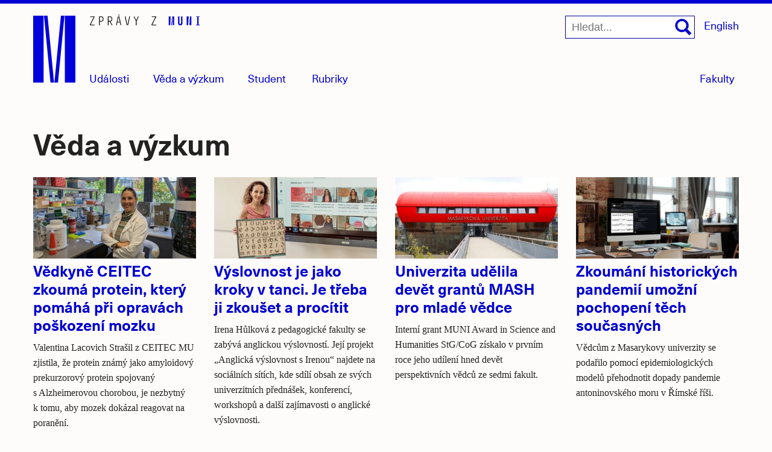

--- FILE ---
content_type: text/html; charset=utf-8
request_url: https://www.em.muni.cz/veda-a-vyzkum?utm_source=newsletter_752&utm_medium=email&utm_campaign=cim-vic-deti-mluvi-tim-vic-se-uci-presnejsi-diagnoza-rakoviny-prsu-kdo-se-boji-zleho-ruska&acm=_752&start=24
body_size: 34946
content:
<!doctype html>
<!--[if IE 7]><html class="no-js lt-ie9 lt-ie8" lang="cs"><![endif]-->
<!--[if IE 8]><html class="no-js lt-ie9" lang="cs"><![endif]-->
<!--[if gt IE 8]><!--><html class="no-js" lang="cs"><!--<![endif]-->
<head>
  <link rel="preload" href="/fonts/37C0B0_3_0.woff2" as="font" crossorigin="anonymous" type="font/woff2">
  <link rel="preload" href="/fonts/37C0B0_D_0.woff2" as="font" crossorigin="anonymous" type="font/woff2">
<link rel="preconnect" href="https://www.gstatic.com">
<base href="https://www.em.muni.cz/veda-a-vyzkum" />
	<meta http-equiv="content-type" content="text/html; charset=utf-8" />
	<meta name="keywords" content="věda, výzkum, Masarykova univerzita, muni, muni.cz, Brno, aktuality, novinky, zprávy" />
	<meta name="robots" content="index, follow" />
	<meta name="viewport" content="width=device-width, initial-scale=1.0" />
	<meta name="description" content="Nové objevy a trendy ve vědě a výzkumu na Masarykově univerzitě" />
	<title>Věda a výzkum – 3 | věda.muni.cz</title>
	<link href="/veda-a-vyzkum?utm_source=newsletter_752&amp;utm_medium=email&amp;utm_campaign=cim-vic-deti-mluvi-tim-vic-se-uci-presnejsi-diagnoza-rakoviny-prsu-kdo-se-boji-zleho-ruska&amp;acm=_752&amp;start=36" rel="next" />
	<link href="/veda-a-vyzkum?utm_source=newsletter_752&amp;utm_medium=email&amp;utm_campaign=cim-vic-deti-mluvi-tim-vic-se-uci-presnejsi-diagnoza-rakoviny-prsu-kdo-se-boji-zleho-ruska&amp;acm=_752&amp;start=12" rel="prev" />
	<link href="https://www.em.muni.cz/veda-a-vyzkum?utm_source=newsletter_752&amp;utm_medium=email&amp;utm_campaign=cim-vic-deti-mluvi-tim-vic-se-uci-presnejsi-diagnoza-rakoviny-prsu-kdo-se-boji-zleho-ruska&amp;acm=_752" rel="alternate" hreflang="cs-CZ" />
	<link href="https://www.em.muni.cz/en/science" rel="alternate" hreflang="en-GB" />
	<link href="/favicon.ico" rel="shortcut icon" type="image/vnd.microsoft.icon" />
	<script type="text/javascript">
var apiKey = "AIzaSyCpkuXjYZwh6X6JFrOHwTChoLoqK7dHKF8"; var serverKey = "AIzaSyCK0KuLGuspdQD1kvFMRR985DNTfskBQTc"; var project_id = "magazin-m"; var messagingSenderId = "620170986345"; var fbsw_url = "https://www.em.muni.cz/sw.js"; var sw_url = "https://www.em.muni.cz/sw.js"; var baseurl = "https://www.em.muni.cz/"; var isClient = "site"; var userid = 0; var jpgdpr_show = ''; var jpgdpr_show_unsub = ''; var jpgdpr = 0; var jpgdpr_unsub = 1; var jpgdpr_unsub_msg = 'This is customizable request for notification subscription.'; 
	</script>
	<link rel="canonical" href="https://www.em.muni.cz/veda-a-vyzkum?start=24"/>
<style> @font-face {font-family: 'NeueHaasUnicaW1G';src: url('/fonts/37C0B0_D_0.eot');src: url('/fonts/37C0B0_D_0.eot?#iefix') format('embedded-opentype'),url('/fonts/37C0B0_D_0.woff2') format('woff2'),url('/fonts/37C0B0_D_0.woff') format('woff'),url('/fonts/37C0B0_D_0.ttf') format('truetype');font-weight: 400;font-style: normal;}@font-face {font-family: 'NeueHaasUnicaW1G';src: url('/fonts/37C0B0_3_0.eot');src: url('/fonts/37C0B0_3_0.eot?#iefix') format('embedded-opentype'),url('/fonts/37C0B0_3_0.woff2') format('woff2'),url('/fonts/37C0B0_3_0.woff') format('woff'),url('/fonts/37C0B0_3_0.ttf') format('truetype');font-weight: 700;font-style: normal;}abbr, address, article, aside, audio, b, blockquote, body, body div, caption, cite, code, dd, del, dfn, dl, dt, em, fieldset, figure, footer, form, h1, h2, h3, h4, h5, h6, header, hgroup, html, i, iframe, img, ins, kbd, label, legend, li, mark, menu, nav, object, ol, p, pre, q, samp, section, small, span, strong, sub, sup, table, tbody, td, tfoot, th, thead, time, tr, ul, var, video {margin: 0;padding: 0;border: 0;outline: 0;font-size: 100%;vertical-align: baseline;background: 0 0 }article, aside, figure, footer, header, hgroup, nav, section {display: block }section {float: left;}.velka-fotka .hln {float: none;display: inline;}* {margin: 0;padding: 0;-webkit-box-sizing: border-box;-moz-box-sizing: border-box;-ms-box-sizing: border-box;box-sizing: border-box }html {font-size: 62.5%;-webkit-overflow-scrolling: touch;-webkit-tap-highlight-color: #f3f5f6;-webkit-text-size-adjust: 100%;-ms-text-size-adjust: 100% }body {overflow-x: hidden;margin: 0 auto;width: 100%;padding: 0;font-family: Georgia, Cambria, Times, "Times New Roman", serif;font-size: 20px;font-size: 2.0rem;line-height: 31.6px;color: #222;border-top: 6px solid #0000D2;background-color: #FEFCFA }.row {margin: 0 auto }.container {position: relative;width: 1200px;margin: 0 auto;}#creditRow {clear: left;}.moduletable.one-third {width: 33.333%;max-width: 33.333%;float: left;clear: none;padding: 0 15px 15px;}.moduletable.one-quarter {width: 25%;float: left;clear: none;padding: 0 15px 15px;}.one-third .multithumb.leading-at,.one-quarter .multithumb.leading-at{margin-bottom: 8px;width: 100%;}article.moduletable .multithumb.leading-at{margin-bottom: 8px;}.one-third .nf.multithumb.leading-at .img,.one-quarter .multithumb.leading-at .img{max-width: 100%;margin-right: 0;}.overflow {display: flex;width: 100%;}.article .overflow {display: block;margin-top: 31.6px;float: left;}.overflow .thumb-right {order: 3;}.main {max-width: 1200px;margin: 0 auto;position: relative;float: none;}.wrapper {float: left;display: block;width: 100%;}.related-wrap {float: left;left: -240px;}.related-wrap h2 {border:0!important;clip:rect(0 0 0 0)!important;height:1px!important;margin:-1px!important;overflow:hidden!important;padding:0!important;position:absolute!important;width:1px!important;}.language-menu {position: relative;display: inline-block;vertical-align: top;z-index: 10;}.velka-fotka .language-menu {display: none;}.language-menu ul {list-style: none;margin: 0;padding: 0;}.language-menu a {font-family: NeueHaasUnicaW1G, sans-serif;font-size: 18px;font-size: 1.8rem;}.clearfix:after, .clearfix:before {display: table;content: "" }.clearfix:after {clear: both }.visuallyhidden {position: absolute;margin: -1px;padding: 0;height: 1px;width: 1px;overflow: hidden;border: 0;clip: rect(0 0 0 0) }.visuallyhidden.focusable:active, .visuallyhidden.focusable:focus {position: static;clip: auto;height: auto;width: auto;margin: 0;overflow: visible }.desktop {display: none }.mobile,#flyout-menu ul ul li.mobile {display: none }.result-title, h1, h2, h3, h4, h5, h6 {font-family: NeueHaasUnicaW1G, "Helvetica Neue", Helvetica, Arial, sans-serif;margin: 0;font-weight: 700;-webkit-font-feature-settings: kern 1, liga 1, pnum 1, tnum 0, onum 1, lnum 0, dlig 1;-moz-font-feature-settings: kern 1, liga 1, pnum 1, tnum 0, onum 1, lnum 0, dlig 1;-ms-font-feature-settings: kern 1, liga 1, pnum 1, tnum 0, onum 1, lnum 0, dlig 1;-o-font-feature-settings: liga, dlig;font-feature-settings: kern 1, liga 1, pnum 1, tnum 0, onum 1, lnum 0, dlig 1 }h1,.lead.article-hw h3.title,.lead.article-hw h2.title {font-size: 54px;font-size: 5.4rem;line-height: 1.11em;}.perex p {margin: 0;float: left;font-family: NeueHaasUnicaW1G, "Helvetica Neue", Helvetica, Arial, sans-serif;font-size: 25px;font-size: 2.5rem;max-width: 750px;margin-top: 7px;}.velka-fotka article h1 {max-width: 770px;margin: 15px 0 0 0;}.pull-left {float:left;width:250px;height:auto;margin:10px 25px 25px 0;}h2,.article-hw h3.title {font-size: 35px;font-size: 3.5rem;line-height: 1.3em;}.result-title,h3 {font-size: 21px;font-size: 2.1rem;line-height: 1.3em;}.result-title {font-weight: normal;}h4 {font-size: 16px;font-size: 1.6rem;line-height: 1.3em }h5 {font-size: 16px;font-size: 1.6rem }h6 {font-size: 14px;font-size: 1.4rem;font-weight: 400;letter-spacing: 1px;text-transform: uppercase }address, dl, ol, p, ul {margin-bottom: 31.6px }ol, ul {margin: 0 0 1.5em;padding: 0 0 0 24px }li ol, li ul {margin: 0;font-size: 16px;font-size: 1.6rem }dl {margin-bottom: 1.5em }b, strong,.message,.search .highlight,#adminForm .item.title,.chromeframe a {font-weight: 700 }#systemMessage, .error, .warning, code, kbd, pre, samp {font-family: Monaco, Courier New, monospace }pre {white-space: pre;white-space: pre-wrap;word-wrap: break-word }sub, sup {position: relative;font-size: 12px;font-size: 1.2rem;line-height: 0;vertical-align: baseline }sup {top: -.5em }sub {bottom: -.25em }a {text-decoration: none;color: #0000D2 }a:hover {border-bottom: 1px solid #0000a0;color: #0000a0;}.article h1 a:hover, .getdirections a:hover, .module-title a:hover, .multithumb_blog a:hover, .wrap a:hover, a.icon:hover, a.more-cat:hover, a.pathway:hover, a.read_more:hover, .share a:hover,a.home,.banneritem a:hover,.mu-header a:hover,a.notifikace {border-bottom: none;}h1.nazev-rubriky {padding: 15px 15px 10px 15px;font-size: 48px;font-size: 4.8rem;}.id196 h1.nazev-rubriky {padding: 0px 15px 31.6px!important;}a:active, a:hover {outline: 0 }a.read_more {font-family: NeueHaasUnicaW1G, Helvetica, Arial, sans-serif;font-size: 20px;font-size: 2rem;position: relative;line-height: 1em;padding: 0;float: none;}::-moz-selection {background-color: #A7B2C9;color: #2d353e;text-shadow: none }::selection {background-color: #A7B2C9;color: #2d353e;text-shadow: none }img,amp-img {width: 100%;max-width: 100%;height: auto;border-width: 0;vertical-align: middle;-ms-interpolation-mode: bicubic }svg:not(:root) {overflow: hidden }.archive.listing h1 {font-size: 28px;margin-bottom: 20px }.fc-header td {padding: 5px 5px 0 }.blog tbody tr:nth-child(odd) td {background-color: #f9f9f9 }.search-results {max-width: 670px;}.result-title {margin-top: 20px;float: left;clear: left;width: 100% }.result-text {float: left;clear: left;font-size: 18px;line-height: 1.6em;margin-bottom: 0;}.result-category, .result-created {width: auto;float: left;clear: none;margin: 0 0 10px;font-size: 15px;font-size: 1.5rem;color: #666 }#search {display: inline-block;vertical-align: top;z-index: 10;margin-right: 15px;width: auto;}.english #search {right: 4.1em;}label#mob-search-button span,label#mob-search-close,label#mob-search-close span,label#mob-search-button {left: -9999px;position: absolute}.mob-search-wrapper {float: left;}form#searchform input[type="submit"] {display: none;}#searchform label {width: 28px;height: 28px;position: absolute;top: 5px;right: 5px;}#searchform label:hover .cls-s {fill: #0000a0;}#searchform input.inputbox{border: 1px solid #0000a0!important;float: left;}.mob-search-wrapper form#searchform {position: relative;float: left;}#main .search {padding: 0 15px;}.search .input-mini {max-width: 40%;}.search #searchForm {width: 100%;}.m100 {float: left;margin-right: 15px;}a.m100:hover {border-bottom: none;}.m100 svg {width: 84px;height: 38px;}.m100:hover .a {fill: #0000a0;}.velka-fotka .m100 {display: none;}.velka-fotka #search .mob-search-wrapper input.button {width: 34px;height: 34px!important;top: 5px;-webkit-appearance: none;right: 56px;}.velka-fotka .topmenu {right: 0px;top: 0px;width: 1px;height: 1px;z-index: 30;}.velka-fotka .mob-search-wrapper form {position: relative;width: 100%;padding: 14px;background-color: #EEE;}.velka-fotka #search {width: 100%;border: none;}.velka-fotka #searchform label {right: 60px;top:14px;width: 32px;height: auto;}.velka-fotka #mob-search[type=checkbox]:checked + .mob-search-wrapper {z-index: 110;position: absolute;top: 0;opacity: 1;-webkit-transition: all .5s ease-in-out;-moz-transition: all .5s ease-in-out;-o-transition: all .5s ease-in-out;transition: all .5s ease-in-out }.velka-fotka #searchform input[type=search].inputbox {padding-right: 10px!important;width: 100%;}.velka-fotka label#mob-search-close span {position: absolute;left: -9999px }.velka-fotka #searchform label#mob-search-close {position: absolute;top: 14px;left: auto;right: 15px;height: 38px;width: 38px;}.velka-fotka #searchform label#mob-search-close .close {left: auto;}.velka-fotka #searchform label#mob-search-close .close:before,.velka-fotka #searchform label#mob-search-close .close:after {content: "";width: 38px;height: 5px;display: block;position: absolute;top: 14px;left: -38px;background-color: #0000D2;-moz-transform: rotate(45deg)translateY(0)translateX(0);-o-transform: rotate(45deg)translateY(0)translateX(0);-webkit-transform: rotate(45deg)translateY(0)translateX(0);-ms-transform: rotate(45deg)translateY(0)translateX(0);transform: rotate(45deg)translateY(0)translateX(0);}.velka-fotka #searchform label#mob-search-close .close:after {-moz-transform: rotate(-45deg)translateY(0)translateX(0);-o-transform: rotate(-45deg)translateY(0)translateX(0);-webkit-transform: rotate(-45deg)translateY(0)translateX(0);-ms-transform: rotate(-45deg)translateY(0)translateX(0);transform: rotate(-45deg)translateY(0)translateX(0);}.velka-fotka #searchform label#mob-search-close:hover .close:before,.velka-fotka #searchform label#mob-search-close:hover .close:after {background-color: #0000a0;}.velka-fotka .mob-search-wrapper {top: -60px;right: 0;height: 57px;width: 410px;position: absolute;-webkit-transition: all .5s ease-in-out;-moz-transition: all .5s ease-in-out;-o-transition: all .5s ease-in-out;transition: all .5s ease-in-out;opacity: 0;}#mob-search {position: absolute;top: -9999px;left: -9999px }.velka-fotka label#mob-search-button {position: absolute;display: block!important;left: auto;right: 65px;margin: 0;top: 19px;width: 28px;height: 28px;-webkit-transition: all .5s ease-in-out;-moz-transition: all .5s ease-in-out;-o-transition: all .5s ease-in-out;transition: all .5s ease-in-out }.velka-fotka label#mob-search-button span {left: -9999px;position: absolute }.navigation {float: left;margin-top: 96px;z-index: 10!important;}.velka-fotka .navigation {position: absolute;top: 0px;width: 1px;height: 1px;display: block;padding: 30px 0 0;right: 0;z-index: 10;margin: 0;}.navigation.fakulty {position: absolute;right: 0;}.velka-fotka .navigation.fakulty {display: none;}#rubriky {bottom:-1px;padding-left: 93px;margin: 0;position: absolute;}.velka-fotka #rubriky,.velka-fotka #nwsl,.velka-fotka #menu-fak,.velka-fotka #menu_control_fak {display: none;}html[lang="en"] #rubriky-wrap {right: 112px }#rubriky ul.menu {margin-bottom: 0;padding: 0;float: left;list-style: none;line-height: 1em;}#rubriky li {display: inline;font-family: NeueHaasUnicaW1G, sans-serif;font-weight: bold;font-size: 18px;font-size: 1.8rem;margin-right: 2.2em;float: left;line-height: 1em;}#rubriky li a {padding: 0;-moz-osx-font-smoothing: grayscale;font-family: NeueHaasUnicaW1G, sans-serif;font-weight: normal;line-height: 1em;}#rubriky ul li a:hover {border-bottom: 1px solid #0000a0;}#rubriky li.current a {opacity: 1;font-weight: bold;}#rubriky li a:hover {opacity: 1;border: none;color: #0000a0;}button, input, label, select, textarea {vertical-align: baseline;}#searchForm input {float: left;margin: 20px 20px 0 0;padding: 9px 10px;}#searchForm button {padding: 10px 15px 6px;background: #0000D2;border: 1px solid #000;float: left;clear: none;line-height: 1em;color: #FFF;font: bold 16px/1em Helvetica, Arial, sans-serif;margin-top: 20px;}.article-body aside.clanek{margin: 0 0 20px;width: 100%;}.list_name {margin-top: 20px;font-weight: bold;}table.acymailing_lists label, table.acymailing_lists input {display: inline-block }table.acymailing_lists input {margin-right: 5px }table.acymailing_lists {margin-bottom: 10px }.id362 .article-body, .id365 .article-body, .id994 .article-body{left: 0;width: 100% }.container table.acymailing_form {margin: 10px 0 0;width: 280px }.container .acymailing_module_form {margin-bottom: 20px!important }label {display: block;cursor: pointer;color: #222;cursor: pointer;width: auto;white-space: normal }label input, label select, label textarea {display: block }input, select, textarea {display: inline-block;padding: 12px;height: 38px;font-size: 18px;background-color: #fff;border: 1px solid #0000aa;}input[type=password], input[type=text], input[type=search], textarea {-webkit-transition: all .3s ease-in-out;-moz-transition: all .3s ease-in-out;-ms-transition: all .3s ease-in-out;-o-transition: all .3s ease-in-out;outline: 0;}input[type=password]:focus, input[type=text]:focus, input[type=search]:focus, textarea:focus {box-shadow: 0 0 6px rgba(200, 207, 221, 1);border: 1px solid rgba(200, 207, 221, 1) }input[type=image], input[type=checkbox], input[type=radio] {width: auto;height: auto;padding: 0;margin: 3px 0;line-height: normal;cursor: pointer;border: 0 \9 }input[type=checkbox], input[type=radio] {padding: 0 }input[type=image] {border: 0;-webkit-box-shadow: none;-moz-box-shadow: none;box-shadow: none }input[type=file] {width: auto;padding: initial;line-height: initial;border: initial;background-color: transparent;background-color: initial;-webkit-box-shadow: none;-moz-box-shadow: none;box-shadow: none }input[type=button], input[type=reset], input[type=submit] {width: auto;height: auto;cursor: pointer }input[type=file], select {height: 28px;line-height: 28px }select {width: auto;background-color: #fff;font-size: 13px;font-size: 1.3rem }select[multiple], select[size] {height: auto }textarea {resize: vertical;overflow: auto;height: auto;overflow: auto;vertical-align: top }input[type=hidden] {display: none }.checkbox, .radio {padding-left: 18px;font-weight: 400 }.checkbox input[type=checkbox], .radio input[type=radio] {float: left;margin-left: -18px }input[disabled], input[readonly], select[disabled], select[readonly], textarea[disabled], textarea[readonly] {-webkit-opacity: .5;-moz-opacity: .5;opacity: .5;cursor: not-allowed }input[type=checkbox]:focus, input[type=radio]:focus, input[type=file]:focus, select:focus {-webkit-box-shadow: none;-moz-box-shadow: none;box-shadow: none }::-webkit-input-placeholder,input:-moz-placeholder {font-size: 16px;font-size: 1.6rem;}input[type=search] {-webkit-appearance: textfield;margin: 0;padding: 10px 0px 9px 10px!important;float: left;border-radius: 0;}#search input[type=search] {padding: 10px 38px 9px 10px!important;}input[type="search"]::-webkit-search-decoration {-webkit-appearance: none;}.phrases-box input {height: 14px!important;}.phrases-box label {margin-right: 10px!important;}#searchForm input, #searchForm textarea, #searchForm select {display: inline-block;margin-bottom: 0;}#searchForm label {display: inline-block;margin:0 .25em 1em 0;}#searchForm label[for="search-searchword"], #contact-form button {display:block;}#searchForm .radio, #searchForm .checkbox, #searchForm .radio {padding-left: 0;margin-bottom: 0;vertical-align: middle;}#searchForm .radio input[type="radio"], #searchForm .checkbox input[type="checkbox"] {float: left;margin-left: 0;margin-right: 3px;}.searchgreen .pagination, .search .pagination {padding: 20px 0 0;}button, .btn, .button, a.button, ul.pagenav li a, input.button, input[type="button"], input[type="submit"] {font-family:sans-serif;font-weight: bold;cursor : pointer;position: relative;text-align:center;padding: .5em .75em;color:#000;border: 1px solid #ccc;-webkit-transition: 0.1s linear all;-moz-transition: 0.1s linear all;-ms-transition: 0.1s linear all;-o-transition: 0.1s linear all;transition: 0.1s linear all;max-width:400px;font-size: 14px;background-color: #fff;}.btn:hover, button:hover, .button:hover, a.button:hover, ul.pagenav li a:hover, input.button:hover, input[type="button"]:hover, input[type="submit"]:hover {text-decoration: none;background-color: #eee;}.btn:active, button:active, .button:active, a.button:active, ul.pagenav li a:active, input.button:active, input[type="button"]:active, input[type="submit"]:active{background-color: #ddd;}#logoRow {z-index: 0;padding: 0;width: 100%;max-width: 100%;position: relative;padding-bottom: 58px;z-index: 10;}.headerwrap {width: 1200px;max-width: 100%;margin: 0 auto;position: relative;}#logo {padding: 20px 15px 0 15px;width: 100%;float: left;position: relative;}a.home {max-width: 70px;width: 70px;height: 112px;display:block;float: left;position: relative;z-index: 1;}.zpravodajsky {width: auto;height: 18px;display: block;position: absolute;left: 109px;top: 18px;width:183.38px;}.searchintro strong {font-size: 14px;font-weight: 400 }@-webkit-keyframes safariSelectorFix {0% {zoom: 1 }100% {zoom: 1 }}[type="checkbox"]:checked ~ label .expanded-text,[type="checkbox"]:checked ~ label .expanded-text2 {display: inline;}[type="checkbox"]:checked ~ label .collapsed-text,[type="checkbox"]:checked ~ label .collapsed-text2 {display: none;}[type="checkbox"]:not(:checked) ~ label .expanded-text,[type="checkbox"]:not(:checked) ~ label .expanded-text2 {display: none;}[type="checkbox"]:not(:checked) ~ label .collapsed-text,[type="checkbox"]:not(:checked) ~ label .collapsed-text2 {display: inline;}#flyout-menu .container {top: 0px;}.menu-wrapper {margin-left: 98px;float: left;}.menu-fak-wrapper {float: right;margin-right: 15px;}.menu-fak-wrapper ul li {display: inline;float: right;margin-right: 0;clear: both;}#flyout-menu ul {padding: 0;margin: 2px 0 0;list-style: none;position: relative;float: left;}#flyout-menu {padding: 0;margin: 0;background-color: #FEFCFA;z-index:999;top: 6.7em;left: 0;width: 100%;height: 6.7em;position: absolute;border-bottom: 3px solid #0000D2;-webkit-transition: all .5s ease-in-out;-moz-transition: all .5s ease-in-out;-o-transition: all .5s ease-in-out;transition: all .5s ease-in-out;opacity:0;visibility: hidden;}#flyout-menu-fak {padding: 0;margin: 0;list-style: none;background-color: #FFF;float: left;position: absolute;top: 140px;right: 15px;border: 1px solid #0000D2;-webkit-transition: all .5s ease-in-out;-moz-transition: all .5s ease-in-out;-o-transition: all .5s ease-in-out;transition: all .5s ease-in-out;opacity:0;visibility: hidden;}#menu_control[type=checkbox]:checked+#flyout-menu,#menu_control_fak[type=checkbox]:checked+#flyout-menu-fak {display: block!important;-webkit-transition: all .1s ease-in-out;-moz-transition: all .1s ease-in-out;-o-transition: all .1s ease-in-out;transition: all .1s ease-in-out;opacity:0.96;visibility: visible;}#flyout-menu>li {float: left;position: relative;margin-right: 1px;width: 100%;}#flyout-menu>li>a {display: block;float: left;font: 500 13px/35px arial, sans-serif;text-decoration: none;padding: 0 10px;outline: 0;position: relative;}#flyout-menu-fak li {float: right;clear: right;width: 100%;position: relative;}#flyout-menu-fak li:first-of-type a:before{display: none;}#flyout-menu-fak li a {padding: 10px 15px 10px 25px;float: right;font: 500 18px/31.6px arial, sans-serif;width: 100%;text-align: right;}#flyout-menu-fak li a:before {height: 1px;top: 0;left: 0;content: "";margin: 0 15px;position: absolute;left: 0;right: 0;background-color: #0000D2;}#flyout-menu-fak li:hover a:after {height: 1px;bottom: -1px;content: "";position: absolute;left: 0;right: 0;background-color: #0000D2;z-index: 99;}#flyout-menu-fak li a:hover {color: #FFF;background-color: #0000D2;border-bottom: none;}#flyout-menu li a {display: block;white-space: nowrap;line-height: 20px;padding: 0;font: 500 18px/31.6px NeueHaasUnicaW1G, sans-serif;text-decoration: none;z-index: 100!important;}#flyout-menu ul ul li {padding: 5px 10px;}#flyout-menu li a:hover, #flyout-menu ul li a:hover, ul#flyout-menu .dalsi a:hover, ul#flyout-menu .fak a:hover {background-color: #fff;}#flyout-menu li a:hover span{border-bottom: 1px solid #0000a0 }#flyout-menu li a:hover {border-bottom: none }#menu, #menu-fak {margin: 0;-webkit-transition: all .2s ease-in-out;-moz-transition: all .2s ease-in-out;-o-transition: all .2s ease-in-out;transition: all .2s ease-in-out;font: 500 16px/16px NeueHaasUnicaW1G, sans-serif;color: #0000D2;}#menu-fak {position: absolute;right: 15px;bottom: -8px;padding: 7px;}#menu-fak:hover span {border-bottom: 1px solid #000;color: #000;}#menu_control_fak[type=checkbox]:checked~#menu-fak {background-color: #0000D2;}#menu_control_fak[type=checkbox]:checked~#menu-fak span {color: #FFF;}#menu_control_fak[type=checkbox]:checked~#menu-fak:hover span {border-bottom: none;}#menu_control_fak[type=checkbox]:checked:focus~#menu-fak span {outline: none }#menu-fak.focus,#menu.focus {outline-width: 2px;outline-style: dotted;outline-color: Highlight;}.w100 {width: 100%;}@media (-webkit-min-device-pixel-ratio:0) {#menu-fak.focus,#menu.focus {outline-color: -webkit-focus-ring-color;outline-style: auto;outline-width:5px;}}#menu {position: absolute;bottom: -1px;left: 26.5em;font-size: 18px;line-height: 18px;}#nwsl{position: absolute;right: 6.25em;bottom: -1px;display: block;}.velka-fotka #menu {float: right;}.english #menu {width: 87px;background-position: 58px -42px }input[type=checkbox]#menu_control,input[type=checkbox]#menu_control_fak {position: absolute;top: -9999px;left: -9999px }#menu span,#menu-fak span,#nwsl {color: #0000D2;font-family: NeueHaasUnicaW1G, sans-serif;font-size: 18px;font-size: 1.8rem;line-height: 18px;}#menu span:hover {border-bottom: 1px solid #0000a0;color: #0000a0;}#menu_control[type=checkbox]:checked~#menu, #menu:hover {opacity: 1;width: auto;}#menu_control[type=checkbox]:checked~#menu {font-weight: bold;color: #0000a0;}.velka-fotka #menu span {display: none;}.velka-fotka .mobile,.velka-fotka #flyout-menu ul ul li.mobile {display: block;}.velka-fotka .eng {right: 13px;position: absolute;top: 11px;font-family: NeueHaasUnicaW1G, sans-serif;}.velka-fotka #menu {display: block;width: 32px!important;height: 32px;position: absolute;top: 19px;left: auto;right: 15px;z-index: 25;}.velka-fotka #menu:hover::before,.velka-fotka #menu:hover::after,.velka-fotka #menu:hover .bar,.velka-fotka #menu:active::before,.velka-fotka #menu:active::after,.velka-fotka #menu:active .bar {background-color: #0000a0;;}.velka-fotka #menu::after,.velka-fotka #menu::before,.velka-fotka #menu .bar {background-color: #0000D2;width: 32px;content: "";top: 0px;position: absolute;height: 4px;-webkit-transition: all .3s ease-in-out;-moz-transition: all .3s ease-in-out;-o-transition: all .3s ease-in-out;transition: all .3s ease-in-out;}.velka-fotka #menu::after {top: 24px;}.velka-fotka #menu .bar {opacity: 1;top: 12px;width: 22px;display: block;}.velka-fotka #menu_control[type=checkbox]:checked~#menu::after{-moz-transform: rotate(-45deg)translateY(0)translateX(0);-o-transform: rotate(-45deg)translateY(0)translateX(0);-webkit-transform: rotate(-45deg)translateY(0)translateX(0);-ms-transform: rotate(-45deg)translateY(0)translateX(0);transform: rotate(-45deg)translateY(0)translateX(0);top: 12px;}.velka-fotka #menu_control[type=checkbox]:checked~#menu::before{-moz-transform: rotate(45deg)translateY(0)translateX(0);-o-transform: rotate(45deg)translateY(0)translateX(0);-webkit-transform: rotate(45deg)translateY(0)translateX(0);-ms-transform: rotate(45deg)translateY(0)translateX(0);transform: rotate(45deg)translateY(0)translateX(0);top:12px;}.velka-fotka #menu_control[type=checkbox]:checked~#menu .bar {opacity: 0;}.velka-fotka #menu_control[type=checkbox]:checked~#menu {display: block;}.velka-fotka #menu_control[type=checkbox]:checked~#flyout-menu{opacity: 0.96;}.velka-fotka #menu span{display: none;}.velka-fotka #menu_control[type=checkbox]:checked~#flyout-menu{opacity: 0.96;}.velka-fotka #flyout-menu {right: 0;height: auto!important;top: 50px;width: 600px;left: auto;padding: 0 0 0 15px;position: absolute;z-index: 30!important;background: #FFF;-webkit-transition: all .5s ease-in-out;-moz-transition: all .5s ease-in-out;-o-transition: all .5s ease-in-out;transition: all .5s ease-in-out;border-bottom: 3px solid #0000D2;}.velka-fotka #flyout-menu ul {float: left;clear: none;width: 100%;}.velka-fotka #flyout-menu li a {padding: 10px 13px 10px 0;line-height: 1em;text-align: left;}.velka-fotka #flyout-menu li.mobile a {padding-left: 0;font-weight: 700;}.velka-fotka #flyout-menu li.nb a {font-weight: normal;}.velka-fotka #flyout-menu li.sp {display: none;}.velka-fotka #flyout-menu ul.no-pad li a {padding-left: 0;}.velka-fotka #flyout-menu ul ul li {width: 100%!important;padding: 0;}.velka-fotka #flyout-menu ul ul li.last {border-bottom: none;}.velka-fotka #flyout-menu ul ul{width: 25%!important;margin: 0 0;padding-right: 20px;;float: left;clear: none;}.velka-fotka .menu-wrapper {margin: 0;width: 100%;padding-top: 50px;}.velka-fotka #flyout-menu .container{top: 0;float: left;width: 100%;}.velka-fotka .rubriky {font-family: NeueHaasUnicaW1G, sans-serif;font-size: 21px;font-weight: bold;position: absolute;top: 11px;left: 0;;}.velka-fotka label#mob-menu-close span {position: absolute;left: -9999px }#flyout-menu ul ul:nth-of-type(1) {width: 6.65em;}#flyout-menu ul ul:nth-of-type(2) {width: 9.85em;}#flyout-menu ul ul:nth-of-type(3) {width: 6.58em;}#flyout-menu ul ul:nth-of-type(4) {width: 6.25em;}ul#flyout-menu li.fak a {float: left;clear: none;padding: 10px 15px;width: auto;width: 73px;border-right: 1px dotted #ddd;text-align: center;background: #F8F8F8;opacity: .96 }ul#flyout-menu li.fak a:nth-of-type(5) {border-right: none;width: 77px }#flyout-menu ul li.top a, ul#flyout-menu .tema a {padding-left: 10px;background-image: none!important }#flyout-menu ul li.top a {font-size: 22px }ul#flyout-menu li.dalsi {width: auto;float: left;border-top: none }ul#flyout-menu li.dalsi a {padding: 5px 13px;font-size: 16px;font-size: 1.6rem;background: #F8F8F8;opacity: .96 }ul#flyout-menu li.ipad {text-transform: none }ul#flyout-menu li.caps {text-transform: none }ul#flyout-menu.active-menu {display: block }.pagination {float: left;width: 100%;padding: 10px 15px 20px }ul.pagenav, ul.pagenav li {margin: 0;padding: 0 }ul.pagenav li {list-style-type: none;display: inline-block }li.pagenav-prev {float: left }li.pagenav-next {float: right }.pagination, .pagination ul {width: 100%;float: left;clear: left }.pagination ul {margin: 0;padding: 0 }.pagination li {list-style-type: none;display: inline-block;display: none }.id155 .pagination-prev,.id346 #search, .id880 #search, .id394 #search, .id194 #search {display: none!important;}li.pagination-next, li.pagination-prev {display: block;float: left }li.pagination-next {float: right }.blog.english .pagination li{display: inline-block;margin-right: 10px }html[lang="en"] li.pagination-end, html[lang="en"] li.pagination-next, html[lang="en"] li.pagination-prev, html[lang="en"] li.pagination-start {display: none!important }.pagination li a, .pagination li span {padding: .25em .5em }.pagination li a {border: 1px solid #e5e5e5;background: #f9f9f9 }.pagination li a:hover {background: #e5e5e5 }.pagination li span {border: 1px solid #eee;color: #d5d5d5 }.pad {padding: 0 15px;float: left;width: 100% }#flashContent {width: 100%!important;margin: 10px 0 -30px }#flashContent object {width: 100% }.article-body .banner_wrap {color: #666;font-size: 14px;width: 870px;margin-left: -100px;margin-top: 0px;margin-bottom: 31.6px;position: relative;font-family: Helvetica,Arial,sans-serif;}.banner_clanek {width:100%;padding-bottom: 13%;padding-top: 10px;background-size:100%;background-position: 0 0;background-repeat: no-repeat;}.article-body .banner_wrap {float: left;}.infobox .banner_wrap {display: none;}a.linked-box h2 {transition: all .15s ease-in-out;display: inline;}a.linked-box{transition: all .15s ease-in-out;float: left;position: relative;width: 100%;}a.linked-box:hover {border: 0;}a.linked-box:active {box-shadow: 0 0 7px #fff;}.linked-box .multithumb.leading-at .img {width: 100%;}.lead .linked-box .multithumb.leading-at .img {width: 790px;}.fp-cat {float: left;clear: both;padding: 31.6px 15px;width: 100%;}.fp-cat a {float: left;}.fp-cat a:hover {border-bottom: none;}.st0{fill:#0000d2;-webkit-transition: all .3s ease-in-out;-moz-transition: all .3s ease-in-out;-o-transition: all .3s ease-in-out;transition: all .3s ease-in-out;}.fp-cat a:hover .st0, a:hover .st0 {fill: #0000a0;-webkit-transition: all .3s ease-in-out;-moz-transition: all .3s ease-in-out;-o-transition: all .3s ease-in-out;transition: all .3s ease-in-out;}.fp-cat a svg {width: auto;height: 35px;display: block;}.module-title {border-bottom: 6px solid;text-transform: lowercase;float: left;width: 100%;padding: 0 0 5px;border-bottom-color: #0000D2;color: #0000D2 }a.more-cat {position: absolute;font-family: NeueHaasUnicaW1G, sans-serif;font-size: 23px;font-size: 2.3rem;right: -10px;top: -10px;padding: 10px;color: #0000D2 }.moduletable {width: 100%;float: left;clear: left }.module-title{float: left;font-size: 22px;font-size: 2.2rem;margin: 0 }.top.red .module-title {color: #0000D2;border-color: #0000D2 }.module-title a {color: #0000D2;padding: 5px 5px 5px 0 }header.section {position: relative }.blog .article p {margin: 0;font-size: 16px;font-size: 1.6rem;line-height: 1.6em;float: left }.fb-video {float:left;margin-bottom:31.6px}.box,.pad .moduletable,.category.arm.video {position: relative;}.video_overlay::before,.arm.video::before {content:'';position:absolute;top:50%;width: 74px;height: 74px;left:50%;transform:translate(-50%, -50%);z-index: 9;background: url("data:image/svg+xml,%3Csvg xmlns='http://www.w3.org/2000/svg' viewBox='0 0 74 74'%3E%3Cdefs%3E%3Cstyle%3E.pdv1{fill%3A%23e6e6e6}.pdv1,.pdv2{fill-opacity%3A0.8}.pdv2{fill%3A%23b3b3b3}%3C/style%3E%3C/defs%3E%3Ccircle class='pdv1' cx='37' cy='37' r='36.19'/%3E%3Cpolygon class='pdv2' points='27.06 16.34 62.77 36.95 27.06 57.57 27.06 16.34'/%3E%3C/svg%3E") 50% 0% no-repeat;}.lead .video_overlay::before {display: none;}.arm.video a {z-index: 999;display: block;}.moduletable {width: 100% }.cat a {color: #fff;text-transform: lowercase }.rubrika {padding-right: 8px;display: inline;white-space: nowrap;z-index: 2;}.container .rubrika a {font-family: NeueHaasUnicaW1G, sans-serif;font-weight: bold;line-height: 1em;}.contact .contact {padding: 0 15px;}.contact-category h2 {margin-bottom: 20px;font-size: 32px;font-size: 3.2rem }#adminForm .item {float: left }#adminForm .position,.aktualne h2 {clear: left }#adminForm .cat-list-row {float: left;clear: left;margin-bottom: 31.6px }.panelContent h4 {margin-top: 20px;float: left;font-size: 21px;font-size: 2.1rem }div.poll.poll h4 {float: left;margin-top: 10px;width: 100% }.poll .poll_bar {float: left;background-color: #aaa;border: 1px solid #999;width: 100% }#poll_links {margin-top: 0;font-weight: 700;font-family: "Open Sans", "Helvetica Neue", Helvetica, Arial, sans-serif }#poll_links, .poll .contentpane b, .poll .contentpane div, .poll form, .poll table, .pollp .button {float: left;clear: left }.poll .poll_row {width: 100%;background-color: #eee;float: left;margin-top: 2px }.poll .sectiontableentry, .pollstableborder {float: left;width: 100%;margin-top: 10px }.poll .sectiontableentry.nomg {margin-top: 0 }.sectiontableentry span {font-size: 14px;line-height: 18px;font-size: 1.4rem;margin-left: 3px }.sectiontableentry div {height: 20px }.poll label {width: 100%;float: left;clear: left;line-height: 20px;margin-top: 8px }form.poll {padding: 0;margin: 20px 0 10px }.poll .componentheading {top: -20px;position: relative;font: 22px NeueHaasUnicaW1G, sans-serif }#poll_comp_form form, .poll_wrap form {padding-left: 21px }#poll_comp_form input, .poll_wrap input {margin: 1px 0 0 -21px;padding-right: 10px;float: left }.btn {border: 1px solid #000;padding: 8px 10px;font-weight: 700;font-size: 13px;font-size: 1.3rem }.poll .btn-primary, #poll_comp_form .button, .poll_wrap .button {margin: 17px 0 5px -24px;padding: 8px 10px;border: 1px solid #000;font-weight: 700;font-size: 13px;font-size: 1.3rem }.volba {font-size: 15px;font-size: 1.5rem;line-height: 20px;line-height: 2rem;padding-top: 20px;float: left;clear: left;width: 100% }.volba:first-of-type {padding-top: 0 }.poll_result_link, .pub {float: left;clear: left;font-size: 14px;line-height: 24px;font-family: Helvetica, Arial, sans-serif;font-weight: 700;width: 100% }.poll_result_link {float: left;border-bottom: 1px #fafafa solid }.poll_wrap {float: left;clear: left;margin-top: 10px;width: 100% }.poll .margin {margin-top: 15px }.poll_result_link.margin {margin-top: 20px }label.error {display: block;padding-left: 0;padding-top: 5px;color: red }.blog article.article {width: 270px;float: left;clear: none;}.blog article.article .pad {margin: 20px 0 19px;position: relative;}.blog article.article .flex {display: -webkit-box;display: -moz-box;display: -ms-flexbox;display: -webkit-flex;display: flex;-webkit-flex-flow: row wrap;flex-flow: row wrap }.flex p {color: #222;}a.flex:hover {border-bottom: none;}.blog article header {order: 2;margin-bottom: 10px }.blog figure {order: 1;margin-bottom: 5px;float: left;position: relative;}.blog p {order: 3 }.category .category-list {padding: 20px 20px 0;width: 100% }.blog h2 {font-size: 25px;font-size: 2.5rem;line-height: 1.2;}.multithumb_blog {width: 100%;height: auto;float: left;}.mainLeft {float: left;width: 930px }.blog .clearfix_4, .blog .clearfix_8 {clear: left }.multithumb.leading-at .img {width: 790px;max-width: 100%;height:auto;position: relative;float: right;margin-right: -120px;}.thumb-left .multithumb.leading-at {margin: 0 -120px 15px;width: 690px;}.lead .multithumb.leading-at {width: 690px;}.thumb-right .multithumb.leading-at {width: 690px;margin: 0 -120px 15px -120px;}.lead .multithumb.leading-at {width: 670px;}.thumb-left.article-hw,.thumb-right.article-hw {float: left;width: 50%;}.thumb-left .multithumb.leading-at .img {left: 0;margin: 0;width: 100%;}.thumb-right .multithumb.leading-at .img {left: 0;margin: 0 -120px 0 0;width: 100%;}figure.multithumb.body-at {position: relative;margin: 0 0 31.6px;width: 870px;left: -100px;float: left;}.img {position: relative;height: 0;width: 100%;padding-bottom: 50%;}.img img,.img amp-img {position: absolute;width: 100%;height: auto;}.nf.multithumb.clanek.body-at .img {padding-bottom: 66.6666%;}@media only screen and (min-width:62em) and (max-height:45em) {.velka-fotka .vf.multithumb.leading-at {height: 590px;width: 1180px;max-width: 100%;}.velka-fotka .headerwrap {width: 1165px;max-width: 100%;}.velka-fotka .leading-at .popisek {margin-right: 0!important;}.velka-fotka .vf.multithumb.leading-at .img {max-height: 590px!important;width: 1180px;}}.multithumb.leading-at {right: 0;width:670px;display: table;position: relative;}.velka-fotka .vf.multithumb.leading-at .img {margin-right: 0;max-height: 720px;}.velka-fotka #logoRow {position: absolute;z-index: 10;}.vf.multithumb.leading-at {width: 100%;max-width: 100%;height: auto;margin: 0 auto;position: relative;float: none;}.vf.multithumb.leading-at .img {position: relative;width: 1440px;max-width:100%;height: auto;max-height: none;margin: 0 auto;display: block;float: none;}@media only screen and (max-width:90em) {.vf.multithumb.leading-at .img {width: 100%;}}.related .vf.multithumb.clanek.leading-at .img {width: 100%;}figcaption {display: table-row;caption-side: bottom;clear: both;float: right;width: 100%;}.anketa.multithumb {border-bottom: 6px solid #0000D2;margin-bottom: 10px;width: 100% }.anketa.multithumb img {max-width: 330px!important;margin: 0 }.embed-container {position: relative;padding-bottom: 55%;padding-top: 8px;height: 0;margin-bottom: 31.6px;width: 100%;overflow: hidden }.embed-container.graf.newsletter {height: auto }.embed-container embed, .embed-container iframe, .embed-container object {position: absolute;top: 0;left: 0;width: 100%;height: 100% }figure.chart_wrap {width: 100%;width: 790px;height: 300px;float: right;clear: both;margin: 5px 0 10px }.embed-container.graf, .embed-container.infografika {width: 870px;float: left;left: -120px;margin: 10px 0;padding-bottom: 0;padding-top: 0;height: 450px;z-index: 1 }.embed-container.graf.vyssi-resp {height: 500px }#chart-0, #chart-1 {height: 450px }.titulek-grafika {font-size: 18px;font-size: 1.8rem;left: 0;position: relative;width: 100%;float: left;margin-top: 10px;color: #0000D2 }.green .titulek-grafika {color: #0000D2 }.red .titulek-grafika {color: #0000D2 }.popisek-grafika {float: right }.timeline {overflow: visible;height: 450px!important;margin-bottom: 0!important }#flyout-caption {position: relative;}.embed-credit, figcaption .credit,.default .leading-at .credit.no-caption,.body-at figcaption .credit.no-caption {-moz-transform: rotate(-90deg)translateX(185px);-o-transform: rotate(-90deg)translateX(185px);-webkit-transform: rotate(-90deg)translateX(185px);-ms-transform: rotate(-90deg)translateX(185px);transform: rotate(-90deg)translateX(185px);font-size: 11px;font-size: 1.1rem;right: -175px;top: 3px;margin-left: -80px;margin-bottom: -15px;height: 15px;width: 350px;z-index: 2;color: #aaa;float: right;position: absolute;font-family: sans-serif;font-weight: 400;order: 1;}.body-at figcaption .credit.no-caption,.leading-at figcaption .credit.no-caption {position: relative!important;}.body-at figcaption .credit {right: -180px;}.velka-fotka .leading-at .credit {right: -180px;}.velka-fotka .leading-at .credit.no-caption {right: -175px;}.default .leading-at .credit.no-caption {right: -295px;bottom: 0;top: auto;}.default .leading-at .credit {right: -300px;}#flyout-caption {line-height: 1em;width: 100%;}figcaption .credit a {color: #aaa;border-bottom: none;font-weight: normal;}figcaption .credit div {margin-bottom: 0;height: 0 }.popisek {font-weight: 400;font-size: 14px;font-size: 1.4rem;line-height: 1.6em;font-family: sans-serif;color: #777;font-weight: 700;max-width: 100%;order: 2;margin-top: 1px;}.default .popisek {position: static;display: inline;}.velka-fotka .leading-at .popisek {position: absolute;float: right;right: 0;max-width: 370px;margin: 3px 135px 20px 30px;}label#caption {display: none;}input[type=checkbox].acymailing_checkbox {float: left;margin: 8px 10px 0 0;}.one-list label a {}@media only screen and (max-width:90em) {#flyout-caption .popisek, .vf #flyout-caption .popisek {margin: 0;width: 100%;max-width: 100%;float: none;position: static;display: inline;}label#caption {display: block;position: absolute;right: 10px;bottom: 10px;color: #0000D2;width: 28px;height: 28px;text-align: center;background: #eee;opacity: 0.65;}label#caption:hover {opacity: 1;}#flyout-caption {padding: 0;margin: 0;position: absolute;bottom: 0;background-color: #eee;padding: 15px 40px 15px 15px;width: 100%;max-width: 100%;display: none;line-height: 1em;opacity: .96;left: 0;}#flyout-caption .credit {display: inline;position: static;transform:none;-moz-transform: none;-o-transform: none;-webkit-transform: unonenset;-ms-transform:none;margin: 0;width: auto;float: none;height: auto;font-size: 14px;margin-left: 5px;}#caption_control[type=checkbox]:checked+#flyout-caption{display:inline }input[type=checkbox]#caption_control {position: absolute;left: -9999px;bottom:0;}#caption_control[type=checkbox]:checked~#caption {font-weight: bold;z-index: 99;}}input[type=checkbox]#caption_control{position: absolute;bottom: 0px;left: -9999px}.mtGallery_wrap {width: 790px;margin: 0 0 0 -250px;float: left }.mtGallery {max-width: 303px;float: left;clear: none;position: relative;z-index: 1 }.mtGallery img {padding: 0 0 20px 20px;z-index: 1 }.mtGallery a {z-index: 1 }.mtGallery div.plus {background: url(/templates/muni/images/plus.png)no-repeat 0 0;z-index: 15;right: 0;width: 24px;height: 24px;position: absolute }.mtGallery a:hover {border-bottom: none }.mtGallery .popisek {display: none }.categdesc {margin: 20px 0 }.subheading-category {font-size: 32px;font-size: 3.2rem;line-height: 1.4em }.category-desc {margin-bottom: 10px }.category .list-title h3 {margin: 0 0 20px;float: left;clear: left;font-size: 19px;font-size: 1.9rem }.category-list .pagination {padding: 0 0 20px }section.category {float: left;margin-bottom: 20px }.article-body {max-width: 670px;position: relative;float: left;clear: both;margin: 0 15px;}.article-body ul {list-style: square;margin-left: -5px;margin-bottom: 0;}.article.id340 .article-body {width: 100%;max-width: 100%;left: 0 }.article-body a {font-weight: 700;color: #222;border-bottom: 1px solid #222;}.article-body a:hover {color: #444;border-bottom: 1px solid #444;}#juicebox-container {width: 790px!important;height: 440px;float: right;margin-bottom: 10px }.jb-idx-thb-frame {width: 100%!important;height: 100%!important }.container .mosimage img,.container .mosimage amp-img {max-width: 100%;height: auto }.mosimage {margin: 20px 20px 20px 0;width: 642px;max-width: 100%;float: left }.mosimage_caption {background-color: #ededed;font-size: 12px;line-height: 1.5em;padding: 5px;font-weight: 400 }.article-footer {float: left;clear: both;margin-top: 20px;width: 100% }.article-body h2 {font-family: NeueHaasUnicaW1G, sans-serif;font-weight: 700;font-size: 30px;font-size: 3.0rem;}.default article {max-width: 1200px;}article {position: relative;margin: 0 auto;max-width: 1440px;}.vf-hw {padding-left: 15px;padding-right: 15px;float: left;margin-bottom: 31.6px;}.article-hw {width: 100%;padding: 0 15px;display: table;margin-bottom: 31.6px;}.h1-wrap {width: 500px;max-width: 100%;float: left;display: table-cell;padding-right: 30px;}.fp-tl.article-hw,.fp-tl.one-third {margin-bottom: 47px;}.thumb-left .h1-wrap,.thumb-right .h1-wrap {width: 100%;}.no-photo {width: 770px;max-width: 100%;}.category figure.category.arm.multithumb.clanek.leading-at .img {width: 260px;min-width: 100px;}.category figure.category.arm.multithumb.clanek.leading-at {margin-left: 0;}.category figure.category.arm.multithumb.clanek.leading-at .credit {display: none;}.article.id100 .multithumb.leading-at .img {width: 200px;min-width: 200px }.article.id100 .multithumb {float: left;margin: 3px 1px 0 -115px;clear: none }.blog.id100 .blog figure {width: 100px;height: 150px;display: inline-block }.blog .img.arm {margin-top: 0 }.article.id100 figcaption {display: none }.blog.id100 .blog article.article p {float: left;clear: none!important;width: auto;margin: -155px 0 0 115px;font-size: 15px;font-size: 1.5rem }.blog.id100 .article-intro {margin-top: 10px }.citatbox, p.citatbox {float: right;clear: none;width: 370px;color: #0000D2;font-weight: 700;font-size: 25px;font-size: 2.5rem;line-height: 31.6px;font-family: NeueHaasUnicaW1G, sans-serif;margin: 7px -400px 15px 0px;padding: 17px 0;border-top: 3px solid;border-bottom: 3px solid;border-color: #0000D2;position: relative;}.citatbox a {color: #0000D2;border-bottom: 2px solid #0000D2;}.citatbox a:hover {border-bottom: 2px solid #0000a0;color: #0000a0;}aside.citatbox p {margin-bottom: 0;}.poutak:before {margin: 0 10px 1px 0;width: 28px;height: 28px;content: "";position: absolute;left: 0;top: 4px;background-color: #0000D2;}.poutak:after {position: absolute;height: 5px;width: 20px;top: 0px;left: 5px;content: "+";font-family: NeueHaasUnicaW1G, sans-serif;font-weight: 700;font-size: 32px;color: #FFF;}aside.poutak, .poutak {width: 100%;line-height: 31.6px;font-family: NeueHaasUnicaW1G, sans-serif;margin: 0 0 31.6px;position: relative;padding: 0 8px 0 37px;}.article .poutak p {margin-bottom: 0 }.article .poutak figure.poutak.multithumb.clanek {float: left;margin: 0 20px 0 0 }.article .poutak img.poutak.multithumb.clanek {margin: 0 }.article-body .infobox {width: 370px;margin: 7px -400px 15px 0px;position: relative;font-size: 16px;font-size: 1.6rem;line-height: 1.5em;float: right;clear: both;font-family: Helvetica, Arial, sans-serif;}.article-body .infobox h3, .article-body h3.infobox, .article-body .infobox h2, .article-body h2.infobox {padding: 5px 0;margin-bottom: 12px;border-top: 8px solid;border-color: #0000D2;color: #0000D2;font-family: NeueHaasUnicaW1G, sans-serif;font-size: 26px;}.article-body .infobox strong {color: #0000D2;font-size: 16px;font-size: 1.6rem }.article-body .infobox p {font-size: 15px;font-size: 1.5rem;line-height: 1.5em;margin-bottom: 12px }h2.infobox,h3.infobox {font-size: 18px;font-size: 1.8rem;letter-spacing: 0;font-family: NeueHaasUnicaW1G, sans-serif;float: left;margin: 0 15px 5px -175px;width: 34%;clear: left;display: inline-block;position: relative;zoom: 1 }.article-body .infobox ul {margin-bottom: 0;}.article-body .infobox li {margin-bottom: 12px;}.article-body .infobox li:last-of-type {margin-bottom: 0;}.article-meta {font-size: 15px;font-size: 1.5rem;float: left;clear: left;margin: 8px 0 0;z-index: 999;color: #666;font-family: NeueHaasUnicaW1G, sans-serif;}.published {padding: 0 9px 0 9px;border-right: 1px solid #ddd;border-left: 1px solid #ddd;margin-right: 9px;}.createdby {display: inline;border-right: 1px solid #ddd;padding: 0 10px 0 0;}.cc {padding: 0 10px 0 10px;margin-right: 10px;display: inline;}.createdby a, .cc a {color: #666;}.createdby a:hover, a.cc:hover {color: #0000a0;}.ttr {display:inline-block;}.ttr:before {content:"";width:15px;height:15px;display:inline-block;padding-right:7px;position:relative;top:3px;background: url('[data-uri]') no-repeat;}#a{stroke:#666;fill:#666!important;}.ttr:before svg {fill:#666!important;stroke:#666;}.blog .article-meta {width: auto;clear: left;padding: 0;margin: 0;line-height: 13px;width: 100% }.share {position: relative;margin-bottom: -10px;float: left;clear: both;}.share #atstbx {width: 100%;}.at_flat_counter {display: none!important;}.sdilet {position: absolute;top: -100px;width: 150px;left: -230px }.related figcaption {display: none;}ul.relateditems {float: left;list-style: none;font-family: NeueHaasUnicaW1G, sans-serif;font-size: 18px;font-size: 1.8rem;padding: 0;margin: 0;}ul.relateditems a {border-bottom: none;max-width: 100%;}ul.relateditems li {float: left;clear: none;width: 25%;padding: 0 15px 31.6px;}ul.relateditems li:nth-of-type(4) {margin-right: 0 }ul.relateditems li p {font-family: sans-serif;font-size: 16px;font-size: 1.6rem;line-height: 25px;margin: 0 }.related li .related-img .img {overflow: hidden;display: block;margin: 0 0 8px }a.related-img:hover {border: none }.related .multithumb.leading-at .img {width: 100%;height: auto;margin-right: 0;}.related .arm.multithumb.leading-at {margin: 0;width: 100%;}.pdf-cislo {float: left;clear: none;margin: 10px 20px 20px 0;width: 158px;height: 260px }.pdf.article .article-body {width: 100%;max-width: 100%;left: 0;margin: 0;padding: 0 15px;}.pdf-cislo p {font-size: 15px;font-size: 1.5rem;line-height: 1.4em;margin-bottom: 0 }.pdf-cislo img,.pdf-cislo amp-img {border: 1px solid #ddd;margin-bottom: 5px }.pdf .article-body .tiraz {float: left;clear: both;width: 100%;margin-bottom: 31.6px;}.pdf p {margin-bottom: 0;}.pdf .article-body form {margin: 0 0 31.6px }.contact .jicons-icons {display: none }.contact-category {float: left;padding: 0 15px;width: 100% }.credits1 {padding: 47px 15px 31.6px;float: left;width: 100%;}a#logo_mu {float: left;margin-right: 20px;margin-top: 5px;border-bottom: none;}#logo_mu svg {height: 40px;width: auto;}#logo_mu svg:hover .st0{fill: #0000a0;}.credits1 .moduletable {position: relative }.credits1 .tiraz {float: left;clear: none;position: relative;top: -2px;}.credits1 .tiraz p {font-size: 16px;font-size: 1.6rem;color: #666;line-height: 1.75em;margin-bottom: 0;}.credits1 a {color: #666 }.credits1 a:hover {border-bottom-color: #666 }.credits1 .icon {width: 32px;height: 32px;margin: 0 0 0 6px;display: inline-block;position: relative;}.icon-wrap {float: right;top:14px;position: relative;}.icon-wrap p {float: left;margin: 14px 0 0 0;margin-bottom: 0;line-height: 1em;}.st0{fill:#0000DC;}.fb1{fill:#4267b2;}.fb2{fill:#fff;}.tw1{fill:#1da1f2;}.tw2{fill:#fff;}.rss1{fill:#f90;}.rss2{fill:#fff;}#system-message, .error {background-color: #f9f9f9;border: 1px solid #0000D2;padding: 14px;margin-bottom: 20px;}#system-message .close {display: none;}#system-message p {margin-bottom: 0;}#system-message ul {margin-bottom: 0;list-style: none;padding-left: 0 }#system-message dl {margin-bottom: 0 }.error, .warning {color: #B94A48 }input[type=checkbox] {margin-left: .5em }label#jform_contact_email_copy-lbl {display: inline-block;float: left }#contact-form button {float: left;clear: both }.fb-post {width: 100%;margin: 10px 0 }.topmenu {float: right;text-align: right;}.notifikace {width: 32px;display: inline-block;vertical-align: top;margin-right: 8px;height: auto;z-index: 10;line-height: 1em;z-index: 50;}.notifikace svg {width: 32px;height: auto;}.velka-fotka .notifikace {display: none;}.jpmodal {display: none;position: fixed;z-index: 9999;padding-top: 100px;left: 0;top: 0;width: 100%;height: 100%;overflow: auto;background-color: rgb(0,0,0);background-color: rgba(0,0,0,0.4);box-shadow: 10px 10px 60px #555;}.jpmodal-content {background-color: #fefefe;margin: auto;overflow: hidden;border: 2px solid #0000D2;width:30%;min-width: 300px;position: absolute;top: 25%;left:5px;right:12px;padding: 20px 20px 30px;text-align: center;}.jpmodal h2 {font-size: 21px;font-size: 2.1rem;}.jpmodal .btn {margin: 0 12px;display: inline;font-size: 18px;font-size: 1.8rem;font-family: NeueHaasUnicaW1G, sans-serif;font-weight: normal;padding: 10px 18px;}.jpmodal .btn.primary {color: #FFF;background-color: #0000D2;font-weight: bold;}.jpmodal a.btn.primary:hover {background-color: #0000a0;}.jpmodal .btn {color: #0000D2;border-color: #0000D2;}.loading-spinner {-webkit-animation-play-state: running;animation-play-state: running;opacity: 1;display: inline;height: 25px;position: relative;padding-left: 130px;}@-webkit-keyframes spinner {0% {-webkit-transform: translate3d(-50%, -50%, 0) rotate(0deg);transform: translate3d(-50%, -50%, 0) rotate(0deg);}100% {-webkit-transform: translate3d(-50%, -50%, 0) rotate(360deg);transform: translate3d(-50%, -50%, 0) rotate(360deg);}}@keyframes spinner {0% {-webkit-transform: translate3d(-50%, -50%, 0) rotate(0deg);transform: translate3d(-50%, -50%, 0) rotate(0deg);}100% {-webkit-transform: translate3d(-50%, -50%, 0) rotate(360deg);transform: translate3d(-50%, -50%, 0) rotate(360deg);}}.loading-spinner.-paused {-webkit-animation-play-state: paused;animation-play-state: paused;opacity: 0.2;transition: opacity linear 0.1s;}.loading-spinner::before {-webkit-animation: 1.5s linear infinite spinner;animation: 1.5s linear infinite spinner;-webkit-animation-play-state: inherit;animation-play-state: inherit;border: 3px solid gray;border-bottom-color: #0000D2;border-radius: 50%;content: "";height: 25px;left: 50%;opacity: inherit;position: absolute;top: 50%;-webkit-transform: translate3d(-50%, -50%, 0);transform: translate3d(-50%, -50%, 0);width: 25px;will-change: transform;}#appbar {position: fixed;top: 0;width: 100%;background-color: #ddd;z-index: 999;height: 58px;}body.standalone {margin-top: 58px;}#appbar .btn {background-color: transparent;border: none;}#appbar label {color: #0000D2;}#appbar .btn svg {height: 24px;}#appbar a:hover {border-bottom: none;}#appbar button:hover {background-color: #ccc;}.btn-wrap {display: inline;}@media print {* {background: 0 0!important;color: #000!important;box-shadow: none!important;text-shadow: none!important;filter: none!important;-ms-filter: none!important }#footerRow, #logo_mu, #logoRow, .navigation.fakulty, #search, .article-body aside, .article-footer, .login, .tiraz a.icon, #rubriky-wrap, .related, #creditRow {display: none }#logo {padding: 0;margin-bottom: 25px }.article-body {width: 90%;margin-left: 0;left: 0 }.mainLeft {width: 100% }p {float: left;clear: left }.multithumb {margin-left: 0 }@page {margin: 2cm 1cm }h2, h3 {orphans: 3;widows: 3;page-break-after: avoid }p {orphans: 3;widows: 3 }blockquote, pre {border: 1px solid grey;page-break-inside: avoid }abbr[title]:after {content: " (" attr(title)")" }a, a:visited {text-decoration: underline }.article.fulltext a[href]:after {content: " (" attr(href)")" }.article h1 a[href]:after {content: " \a(" attr(href)")";white-space: pre }.credits1 a[href]:after, a[href^="javascript:"]:after, a[href^="#"]:after {content: "" }img,amp-img {max-width: 100%!important;height: auto;page-break-inside: avoid }thead {display: table-header-group }tr {page-break-inside: avoid }.article .hln {display: none;}body {border-top: none;}}@media only screen and (min-width:10em)and (max-width:25em) {#M,a.home {height: 80px;width: auto;}.zpravodajsky {left: 60px;width: auto;height: 13px;}.mobile-hide, .m100 {display: none;}#rubriky {padding-left: 70px;}.velka-fotka #rubriky {display: block;}#rubriky li a{font-size: 16px;font-size: 1.6rem;}#rubriky li {margin-right: 25px;}#rubriky li:last-of-type {margin-right: 0;}body {min-width: 160px;width: 100% }#logoRow {padding-bottom: 28px;}.container{margin-bottom: 0 }#juicebox-container, .mtGallery, .wrap_rel img.thumb, .multithumb.leading-at, .multithumb, .multithumb img,.multithumb amp-img ul#flyout-menu li.dalsi, ul#flyout-menu li.rubriky, ul#flyout-menu li.top, .h1-wrap {width: 100%!important;max-width: 100%!important }.default .leading-at .credit.no-caption {display: none;}.nf.multithumb.leading-at .img {margin-right: 0;right: 0;}.related .multithumb.leading-at .img {margin-right: 0!important;right: 0;padding-right: 0;}figure.multithumb.body-at {left: 0;max-width: 100%;}.default .leading-at label#caption {display: block;right: 25px;}.container, #main, .blog article.article, .moduletable, section.blog, section.intro-articles {width: 100% }.blog article.article p {clear: left }.blog .clearfix_1, .blog .clearfix_11, .blog .clearfix_3, .blog .clearfix_5, .blog .clearfix_7, .blog .clearfix_9 {clear: left }.blog .clearfix_2, .blog .clearfix_8 {clear: none }.article-body {max-width: 100%;left: 0;float: left }.arm {float: left!important;clear: left!important }.article-body iframe, .popisek, figure.chart_wrap {max-width: 100% }.mtGallery img,.mtGallery amp-img {padding-left: 0;width: 100%;max-width: 100% }.article.id100 .multithumb {margin: 3px 10px 5px 0 }#juicebox-container img {max-width: 920px }.embed-container.graf, .embed-container.infografika {width: 100%;left: 0;height: 300px }.embed-container.graf.vyssi-resp {height: 350px!important }#chart-0, #chart-1 {height: 300px }.SPDetailEntry h1.SPTitle, .titulek-grafika {left: 0;width: 100%;font-size: 17px }h1,h1.nazev-rubriky,.lead.article-hw h3.title,.lead.article-hw h2.title {font-size: 32px!important;font-size: 3.2rem!important;}.article .lead.article-hw h3.title,.article-hw h3.title {font-size: 21px;font-size: 2.1rem!important;}.article-body h2 {font-size: 20px;font-size: 2.0rem;}.perex p {font-size: 20px;font-size: 2rem;}p {font-size: 18px;font-size: 1.8rem;line-height:1.58em;}.article-meta {font-size: 15px;line-height: 1.6em;}address, dl, ol, p, ul {margin-bottom: 22px;}.bio p {line-height: 30px }.forgot, figcaption .popisek {font-size: 13px;font-size: 1.3rem;line-height: 18px }.banner, .wrap, .wrap_rel {max-width: 344px!important }.article-body .infobox, .citatbox, p.citatbox,.mtGallery_wrap {width: 100%;}.article-body {display: -webkit-box;display: -moz-box;display: -ms-flexbox;display: -webkit-flex;display: flex;-webkit-flex-flow: row wrap;flex-flow: row wrap }.infobox {order: 2;margin-bottom: 22px!important;}aside.share,.related-wrap {order: 3;}.article-body p.infobox {margin-bottom: 20px }.banner_inner {max-width:340px;width:100%;max-height:250px!important;}.banner_clanek {max-width:340px;width:100%;padding-bottom: 37%;padding-top: 36%;background-size:100% }.box.top .rubrika {top: 55px;}ul.related li {width: 100%;margin: 0 }.related-wrap {left: -15px;}aside.poutak {font-size: 16px;line-height: 24px;}.mobile {display: block }.desktop {display: inherit }input, select, textarea {max-width: 100% }#newsletter-id350, .citatbox, .pathway, fieldset.phrases, a.logo_mu_zahlavi, #rubriky-wrap, .article-meta .cc {display: none }#clickMenu ul {right: -8px }ul#flyout-menu li.top a {font-size: 18px }ul#flyout-menu ul a {font-size: 15px;padding: 0 }li.dalsi.ipad {border-bottom: none }.language-menu a {font-size: 90%;}#poutak1 .poutak {position: relative;background: 0 0;width: 100% }#poutak1 .leva h2, #poutak1 .prava h2, #poutak1 h2 {font-size: 22px;font-size: 2.2rem;line-height: 25px;line-height: 2.5rem;padding: 10px 0 0;float: left }#poutak1 .leva h2, #poutak1 .prava h2 {padding: 0 0 10px }#poutak2 {display: none }a:hover {border-bottom: none }.moduletable {float: left;clear: left }.btn:hover, .button:hover, a.button:hover, button:hover, input.button:hover, input[type=button]:hover, input[type=submit]:hover, ul.pagenav li a:hover {text-decoration: none;background-color: #eee }.btn:active, .button:active, a.button:active, button:active, input.button:active, input[type=button]:active, input[type=submit]:active, ul.pagenav li a:active {background-color: #ddd }.language-menu,#menu-fak,.menu-fak-wrapper {display: none;}.article-body .share {margin-top: 0;margin-bottom: 40px }.sdilet {position: relative;top: 0;left: 0 }.velka-fotka #logoRow {position: relative;z-index: 10;}.lead.moduletable.article-hw .linked-box {display: table;}.lead.moduletable.article-hw .h1-wrap {display: table-footer-group;margin-top: 8px;}.lead.moduletable.article-hw .leading-at {display: table-header-group;}.moduletable.one-third {width: 100%;max-width: 100%;padding: 0 15px 15px;}.article-hw {margin-bottom: 16px;}.article-hw.fp-tl {padding: 0 15px;}.h1-wrap {padding: 0 0 8px;}.category .h1-wrap {float: none;}.moduletable .h1-wrap {padding: 0;}#flyout-menu {height: 245px;}#nwsl,#menu-fak,.menu-fak-wrapper {display: none;}.credits1 .tiraz p {font-size: 15px;}.blog article.article {width: 100%;}.container {width: 100%!important;max-width: 100%!important;}.default .leading-at label#caption {right: 10px;}}@media only screen and (max-width:22.4375em) {.english .notifikace,.notifikace {display: none!important;}.english label#mob-search-button {right: -40px!important;}}@media only screen and (min-width:25em)and (max-width:37.5em) {.pull-left {float:none;width:100%;height:auto;margin:0 0 25px 0;}.moduletable.one-third {width: 100%;max-width: 100%;padding: 0 15px 15px;}.english #rubriky li:nth-of-type(3) {margin-right: 0px!important;}.banner_clanek {max-width:340px;width:100%;padding-bottom: 37%;padding-top: 36%;background-size:100% }.vyzkum-hide {display: none;}}@media only screen and (min-width:10em)and (max-width:47.9375em) {#appbar {position: fixed;top: auto;bottom: 0;width: 100%;height: 40px;}.appbar-wrap {position: relative;margin: 0 auto;width: auto;display: inline-block;width: 100%;padding-left: 1%;}body.standalone {margin-top: 0;margin-bottom: 40px;}#appbar .btn svg {height: 24px;width: 24px;}#appbar label {display: none;}.btn-wrap {width: 19%;display: inline-block;}.btn-wrap:last-of-type {width: 10%;}#appbar button {width: 60px;}#rubriky .item-394 {display: none;}#menu span, #nwsl {display: none;}.mobile,#flyout-menu ul ul li.mobile {display: block;}.language-menu {display: none;}.english .language-menu {display: block!important;top: -8px;height: auto;width: auto;}.english .language-menu ul{padding-left: 10px;}.eng,.velka-fotka .eng {right:100px;position: absolute;top: 17px;font-family: NeueHaasUnicaW1G, sans-serif;}.velka-fotka .eng {right:95px;}#menu {display: block;width: 32px!important;height: 32px;top: 19px;right: 15px;left: auto;z-index: 25;}#menu:hover::before,#menu:hover::after,#menu:hover .bar {background-color: #0000a0;;}#menu::after,#menu::before,#menu .bar {background-color: #0000D2;width: 32px;content: "";top: 0px;position: absolute;height: 4px;-webkit-transition: all .3s ease-in-out;-moz-transition: all .3s ease-in-out;-o-transition: all .3s ease-in-out;transition: all .3s ease-in-out;}#menu::after {top: 24px;}#menu .bar {opacity: 1;top: 12px;width: 22px;right: 0;display: block;}#menu_control[type=checkbox]:checked~#menu::after{-moz-transform: rotate(-45deg)translateY(0)translateX(0);-o-transform: rotate(-45deg)translateY(0)translateX(0);-webkit-transform: rotate(-45deg)translateY(0)translateX(0);-ms-transform: rotate(-45deg)translateY(0)translateX(0);transform: rotate(-45deg)translateY(0)translateX(0);top: 12px;}#menu_control[type=checkbox]:checked~#menu::before{-moz-transform: rotate(45deg)translateY(0)translateX(0);-o-transform: rotate(45deg)translateY(0)translateX(0);-webkit-transform: rotate(45deg)translateY(0)translateX(0);-ms-transform: rotate(45deg)translateY(0)translateX(0);transform: rotate(45deg)translateY(0px)translateX(0px);top:12px;}#menu_control[type=checkbox]:checked~#menu .bar {opacity: 0;}#menu_control[type=checkbox]:checked~#menu {display: block;width: 32px;}#menu_control[type=checkbox]:checked~#flyout-menu{opacity: 0.96;}#menu span{display: none;}#flyout-menu,.velka-fotka #flyout-menu {left: auto;right: 0;height: auto!important;top: 0;width: 100%;padding: 0 15px;position: absolute;z-index: 20!important;background: #FFF;-webkit-transition: all .5s ease-in-out;-moz-transition: all .5s ease-in-out;-o-transition: all .5s ease-in-out;transition: all .5s ease-in-out;border-bottom: 3px solid #0000D2;}#flyout-menu ul {float: left;clear: both;width: 100%;}#flyout-menu li a {padding: 15px 13px 13px 13px;line-height: 1em;text-align: left;}#flyout-menu ul ul li a:active {background-color: #0000D2;color: #FFF;}#flyout-menu li.mobile a {padding-left: 0!important;font-weight: 700;}#flyout-menu li.nb.mobile a {font-weight: normal;}#flyout-menu li.sp {padding: 9px 0 9px 12px!important;}#flyout-menu ul.no-pad li a {padding-left: 0;}#flyout-menu ul ul li {border-bottom: 1px solid #0000D2!important;width: 100%!important;padding: 0;}#flyout-menu li a:hover span{border-bottom: none }.velka-fotka #flyout-menu ul ul li{border-bottom: none;}#flyout-menu ul ul li.last {border-bottom: none!important;}#flyout-menu ul ul,.velka-fotka #flyout-menu ul ul,#flyout-menu ul ul:nth-of-type(n) {width: 100%;padding-right: 0;}.menu-wrapper {margin: 0;width: 100%;padding-top: 55px;}#flyout-menu .container{top: 0;float: left;}.rubriky {font-family: NeueHaasUnicaW1G, sans-serif;font-size: 21px;font-weight: bold;position: absolute;top: 16px;left: 0;;}label#mob-menu-close span {position: absolute;left: -9999px }#search {right: 0px;width: 1px;height: 1px;position: relative;z-index: 99;}.mob-search-wrapper form#searchform {position: relative;max-width: 100%;width: 100%;padding: 14px 110px 14px 14px;float: left;background-color: #EEE;}input, select, textarea {width: 100%;}.velka-fotka input {max-width: 100%;}#mob-search[type=checkbox]:checked + .mob-search-wrapper {z-index: 110;opacity: 1;-webkit-transition: all .5s ease-in-out;-moz-transition: all .5s ease-in-out;-o-transition: all .5s ease-in-out;transition: all .5s ease-in-out;top: 0;}label#mob-search-close span {position: absolute;left: -9999px }#searchform label {right: 60px;top:14px;width: 32px;height: auto;}#searchform label#mob-search-close {position: absolute;top: 14px;left: auto;right: 15px;height: 38px;width: 38px;}#searchform label#mob-search-close .close {left: auto;}#searchform label#mob-search-close .close:before,#searchform label#mob-search-close .close:after {content: "";width: 38px;height: 5px;display: block;position: absolute;top: 14px;left: -38px;background-color: #0000D2;-moz-transform: rotate(45deg)translateY(0)translateX(0);-o-transform: rotate(45deg)translateY(0)translateX(0);-webkit-transform: rotate(45deg)translateY(0)translateX(0);-ms-transform: rotate(45deg)translateY(0)translateX(0);transform: rotate(45deg)translateY(0)translateX(0);}#searchform label#mob-search-close .close:after {-moz-transform: rotate(-45deg)translateY(0)translateX(0);-o-transform: rotate(-45deg)translateY(0)translateX(0);-webkit-transform: rotate(-45deg)translateY(0)translateX(0);-ms-transform: rotate(-45deg)translateY(0)translateX(0);transform: rotate(-45deg)translateY(0)translateX(0);}#searchform label#mob-search-close:hover .close:before,#searchform label#mob-search-close:hover .close:after {background-color: #0000a0;}.mob-search-wrapper {top: -60px;left: 0;height: 57px;width: 100%;position: fixed;-webkit-transition: all .5s ease-in-out;-moz-transition: all .5s ease-in-out;-o-transition: all .5s ease-in-out;transition: all .5s ease-in-out;opacity: 0;float: left;}.velka-fotka .mob-search-wrapper {width: 100%;position: fixed!important;}#mob-search {position: absolute;top: -9999px;left: -9999px }.velka-fotka label#mob-search-button,label#mob-search-button {position: absolute;display: block!important;left: auto;right: 35px;margin: 0;top: 0px;width: 28px;height: 28px;-webkit-transition: all .5s ease-in-out;-moz-transition: all .5s ease-in-out;-o-transition: all .5s ease-in-out;transition: all .5s ease-in-out }.velka-fotka label#mob-search-button {right: 45px;}.notifikace {position: relative;right:37px;top: -1px;}.english .notifikace {position: relative;right:55px;top: -1px;display: inline-block;}.english .language-menu {top: 18px;right: 15px;position: absolute;}.language-menu ul {text-align: right;}.notifikace svg{height: 28px;stroke-width:1.5px;stroke:#0000D2;}label#mob-search-button span {left: -9999px;position: absolute }.thumb-left .multithumb.leading-at,.thumb-right .multithumb.leading-at {margin: 0 0 0 0;width: 100%;}.moduletable.one-quarter,.moduletable.thumb-left,.moduletable.thumb-right {width: 33%;clear: none!important;}ul.relateditems li {width: 25%;padding-bottom: 10px;}.related {width: 175%;display: inherit;}.article .moduletable.fp-tl.lead.article-hw, .article .moduletable.one-third {width: 25%;margin-bottom: 0;}.poutak-fp,.related-wrap {overflow-x: scroll;overflow-y: hidden;width: 100%;max-width: 100%!important;float: left;}.related-wrap {margin-bottom: 22px;}.overflow {width: 250%;float: left;display: inline;}.article .overflow {width: 300%;}.article-body .infobox {width: 270px;margin: 0 0 22px;float: left;width: 100%;clear: both;}.fp-tl.article-hw {margin-bottom: 0px;}.fp-tl.one-third {margin-bottom: 16px;}.fp-tl.one-third:last-of-type {margin-bottom: 0;}.fp-tl.lead.article-hw {margin-bottom: 16px;}.english label#mob-search-button {right: -25px;}.lead .linked-box .multithumb.leading-at .img {width: 100%;}.lead .linked-box .multithumb.leading-at {width: 100%;}.article .lead .perex p{display: none;}.tiraz {float: left;clear: left!important;}.icon-wrap p {display: none;float: left;clear: both;}.icon-wrap {float: left;clear: both;left: -6px;}.thumb-right .multithumb.leading-at .img {margin-right: 0;}.thumb-right .multithumb.leading-at {margin-left: 0;}.article-body .banner_wrap {max-width: 100%;width: 100%;margin-left: 0;}.multithumb.leading-at .img {width: 100%;margin-right: 0;}}@media only screen and (min-width:25em)and (max-width:47.9375em) {#nwsl,#menu-fak,.menu-fak-wrapper, .m100 {display: none;}.default .leading-at .credit.no-caption {display: none;}#logoRow {padding-bottom: 28px;}.container, .headerwrap, footer#creditRow.row {width: 100%;max-width: 100%;}.related-wrap {left: -15px;}#rubriky li:last-of-type {margin-right: 0;}.lead.article-hw h3.title,.lead.article-hw h2.title {font-size: 32px;font-size: 3.2rem;}.article .lead.article-hw h3.title,.article-hw h3.title {font-size: 21px;font-size: 2.1rem;}.row-separator2, .row-separator4, .row-separator6, .row-separator8,.row-separator10 {float: left;clear: left;margin: 0 auto;position: relative;height: 1px;width: 100%;}.blog .clearfix_2, .blog .clearfix_4, .blog .clearfix_6, .blog .clearfix_8 {display: none;}.article-body {left: 0;float: none;}.citatbox {}.popisek, .default .leading-at .img {max-width: 100%;height: auto;margin-right: 0;}.article-body iframe, figure.chart_wrap {overflow-y: hidden;overflow-x: hidden }.nf.multithumb.leading-at {width: 100%;}.multithumb.leading-at .img {width: 100%;margin-right: 0;}.mtGallery_wrap {width: 578px;margin: 0 0 0 -20px }.mtGallery {max-width: 289px;width: 289px }.mtGallery img, .mtGallery amp-img {max-width: 289px }#juicebox-container {width: 558px!important }.embed-container.graf, .embed-container.infografika {width: 100%;left: 0;height: 350px }.embed-container.graf.vyssi-resp {height: 350px!important }.default .leading-at .credit.no-caption {right: -175px;}#chart-0, #chart-1 {height: 350px }.citatbox, p.citatbox {margin-left: 0 }.article.id100 .multithumb {margin: 3px 10px 5px 0 }.mobile {display: block }.desktop {display: inherit }.banner {margin-top: 15px }#rubriky-wrap {display: none }.related .img {width: 270px;max-width: 100%;height: auto;}.article-body .share {margin-top: 0;margin-bottom: 40px }.sdilet {position: relative;top: 0;left: 0 }.article-hw {width: 100%;margin-bottom: 1em;;}.h1-wrap {width: 100%;padding: 0 0 9px;}.category .h1-wrap {float: none;}.lead.moduletable.article-hw .linked-box {display: table;}.lead.moduletable.article-hw .h1-wrap {display: table-footer-group;margin-top: 8px;}.lead.moduletable.article-hw .leading-at {display: table-header-group;}.citatbox {display: none;}figure.multithumb.body-at {left: 0;max-width: 100%;width: 100%;}.h1-wrap h1,.article-hw h2.title {font-size: 38px;font-size: 3.8rem;}h1,h1.nazev-rubriky,.article-hw h2.title {font-size: 30px;font-size: 3.0rem;}.article-body h2 {font-size: 21px;font-size: 2.1rem;}.perex p {font-size: 20px;font-size: 2rem;}p {font-size: 18px;font-size: 1.8rem;line-height:1.58em;margin-bottom: 1em;;}.blog article.article {width: 50%;}}@media only screen and (min-width:48em)and (max-width:63.4375em) {#nwsl, .m100 {display: none;}.container, .headerwrap{width: 700px;max-width: 700px;}.related-wrap {width: 670px;left: -15px;}ul.relateditems li:nth-of-type(1),ul.relateditems li:nth-of-type(3) {padding-left: 0;}#poutak1 .poutak.leva, #poutak1 .poutak.prava {width: 37% }section.blog, section.intro-articles,#poutak1,.vedaRow #feature-c {width: 100% }.blog article.article {width: 50% }.row-separator2, .row-separator4, .row-separator6, .row-separator8,.row-separator10 {float: left;clear: left;margin: 0 auto;position: relative;height: 1px;width: 100%;}.blog .clearfix_2, .blog .clearfix_4, .blog .clearfix_6, .blog .clearfix_8 {display: none;}.article-body {max-width: 670px;left: 0 }.citatbox p {left: 0 }.multithumb .img {margin-left: 0;}.popisek, .default .leading-at .img {max-width: 700px }.article-body iframe, figure.chart_wrap {overflow-y: hidden;overflow-x: hidden }figure.multithumb.body-at {left: 0;max-width: 100%;width: 100%;}.mtGallery_wrap {width: 100%;margin: 0 0 0 -100px }.mtGallery {max-width: 374px;width: 374px }.mtGallery img,.mtGallery amp-img {max-width: 374px }.nf.multithumb.leading-at {left: 0;}.multithumb.leading-at {width:670px;}.default .leading-at .credit.no-caption {right: -175px;}.multithumb.leading-at .img {width: 100%;margin: 0;height: auto }#juicebox-container {width: 700px!important }.embed-container.graf, .embed-container.infografika {width: 100%;height: 400px;left: 0;}#chart-0, #chart-1 {height: 400px }.article.id100 .multithumb {margin: 3px 10px 5px -40px }input, select, textarea {max-width: 216px;width: 216px }.velka-fotka input {max-width: 290px;}ul.relateditems li {width: 50%;}ul.relateditems li:nth-of-type(2n) {padding-right: 0 }ul.relateditems li:nth-of-type(3) {clear: left;}.article-body .share {margin-top: 0;margin-bottom: 40px }.sdilet {position: relative;top: 0;left: 0 }.article-hw {width: 700px;}article .h1-wrap {padding-bottom: 9px;}.article .lead.article-hw h3.title {font-size: 34px;font-size: 3.4rem;}.thumb-left.article-hw,.thumb-right.article-hw {width: 100%;max-width: 100%;}.lead.moduletable.article-hw .linked-box {display: table;}.lead.moduletable.article-hw .h1-wrap {display: table-footer-group;width: 100%;margin-top: 3px;}.lead.moduletable.article-hw .leading-at {display: table-header-group;}.thumb-left .multithumb.leading-at,.thumb-right .multithumb.leading-at {margin: 0;width: 100%;}.thumb-right .multithumb.leading-at .img {margin-right: 0;}.thumb-right .multithumb.leading-at {margin-left: 0;}.moduletable.one-quarter {width: 50%;clear: none;}.overflow {display: inline;}.article .lead {padding: 0;}.article .one-third:nth-of-type(2) {padding-left: 0!important;}.article .one-third:last-of-type {padding-right: 0;}.citatbox, p.citatbox {width: 300px;font-size: 22px;font-size: 2.2rem;margin: 7px 5px 15px 30px;}.article-body .infobox {width: 300px;margin: 7px 0 15px 30px;}.h1-wrap h1,.article-hw h2.title {font-size: 46px;font-size: 4.6rem;}.category .h1-wrap {float: none;}.perex p {font-size: 2.1px;font-size: 2.1rem;}.tiraz {clear: left;}.lead .linked-box .multithumb.leading-at .img {width: 700px;}.lead .linked-box .multithumb.leading-at {width: 700px;}.featured .lead .linked-box .multithumb.leading-at .img {width: 670px;}.featured .lead .linked-box .multithumb.leading-at {width: 670px;}#menu-fak {right: 15px;}#logoRow {padding-bottom: 31.6px;}.icon-wrap p {display: none;float: left;clear: both;}.icon-wrap {float: left;clear: both;left: 155px;}.article-body .banner_wrap {max-width: 100%;margin-left: 0;}}@media only screen and (min-width:63.5em)and (max-width:78.75em) {.container, .headerwrap, footer#creditRow.row {width: 1000px;}.related-wrap {left: -15px;}.mainLeft, section.blog, section.intro-articles {width: 100% }.row-separator3, .row-separator6, .row-separator9 {float: left;clear: left;margin: 0 auto;position: relative;height: 1px;width: 100%;}.clearfix_4 {display: none;}.blog article.article {width: 33.33% }.blog .clearfix_2, .blog .clearfix_8 {clear: none }.article-body {width: 670px;left: 0 }.article-body .infobox {width: 270px;margin: 7px -300px 15px 0px;}.popisek, .default .leading-at {max-width: 470px }.multithumb.leading-at .img {max-width: 570px;width: 570px;max-height: 285px;position: relative;height: auto;float: left;}figure.multithumb.body-at {left: 0;max-width: 100%;}.thumb-left .multithumb.leading-at {margin: 0;left: 0;}.thumb-right .multithumb.leading-at {margin-left: 0;}.default .leading-at label#caption {right: 10px!important;display: block;}.nf.multithumb.leading-at {max-width: 470px!important;}.nf.multithumb.leading-at .img {width: 100%;margin: 0;}.mtGallery_wrap {width: 712px;margin: 0 20px 0 -160px;float: left }.mtGallery {max-width: 345px;height: 245px;overflow: hidden }.mtGallery img,.mtGallery amp-img {width: 345px }.article.id100 .multithumb {margin: 3px 10px 5px -70px }#juicebox-container {width: 670px!important }.embed-container.graf, .embed-container.infografika {width: 670px;height: 450px;left: 0;}.pdf-cislo {margin: 5px 5px 15px }input, select, textarea {max-width: 218px;width: 218px }.velka-fotka input {max-width: 290px;}ul.relateditems li {width: 33% }#rubriky ul li a {font-size: 18px;font-size: 1.8rem }.related ul.relateditems li:nth-child(4) {display: none;}.related .img {width: 219px;height: auto;max-height: 115px }.sdilet {left: -160px }.article-hw {width: 1000px;}.article .lead.article-hw h3.title {font-size: 38px;font-size: 3.8rem;}.default .leading-at .credit.no-caption {right: -175px;}.citatbox, p.citatbox {width: 270px;font-size: 22px;font-size: 2.2rem;margin-right: -300px;}.h1-wrap h1,.article-hw h2.title {font-size: 46px;font-size: 4.6rem;}.lead.article-hw h3.title {font-size: 46px;font-size: 4.6rem;}.perex p {font-size: 2.1px;font-size: 2.1rem;}.lead .linked-box .multithumb.leading-at .img {width: 470px;}.lead .linked-box .multithumb.leading-at {width: 470px;}.article-body .banner_wrap {max-width: 100%;margin-left: 0;}}@media only screen and (min-width:78.8125em) and (max-width:89.99em) {.mobile {display: none }input, select, textarea {max-width: 225px;width: 215px }.velka-fotka input {max-width: 290px;}.fb-post {margin-left: -230px }.row-separator4, .row-separator8 {float: left;clear: left;margin: 0 auto;position: relative;height: 1px;width: 100%;}.clearfix_4, .clearfix_5,.clearfix_6,.clearfix_8 {display: none;}section.blog {width: 100%;}.blog article.article {width: 300px;}.titulek-grafika {left: -120px;}.article-body {width: 670px;left: 85px;}.multithumb.leading-at .img {width: 858px;margin-right: 0;max-height: 429px;}.default .leading-at label#caption {display: block;right: 10px;}.default .leading-at .credit.no-caption {right: -175px;}.h1-wrap {width: 585px;}.no-photo {width: 770px;}.h1-wrap h1,.article-hw h2.title {font-size: 46px;font-size: 4.6rem;}.perex p {font-size: 2.1px;font-size: 2.1rem;}.citatbox, p.citatbox {margin-right: -415px;}.related-wrap {left: -115px;}.multithumb .img {width: 870px;left: auto;}.lead .linked-box .multithumb.leading-at .img,.multithumb.leading-at .img {width: 585px;}.lead .linked-box .multithumb.leading-at,.multithumb.leading-at {width: 585px;}.article .lead.article-hw h3.title {font-size: 42px;font-size: 4.2rem;}}@media only screen and (min-width:90em) {.mobile {display: none }.container {width: 1200px;}.related-wrap {padding: 0;}input, select, textarea {max-width: 285px;width: 285px }.headerwrap {width: 1200px;}figure.chart_wrap, .embed-container.graf, .embed-container.infografika .titulek-grafika, #juicebox-container, .multithumb.leading-at .img {max-width: 790px;width: 790px;}.mainLeft, section.blog, section.intro-articles {width: 100%;}.article-body {width: 670px;left: 100px;}.citatbox, p.citatbox {}.article-body .infobox {width: 370px;margin: 7px -400px 15px 0px;}.multithumb .img {width: 870px;left: auto;}.blog article.article {width: 300px;}.row-separator4, .row-separator8 {float: left;clear: left;margin: 0 auto;position: relative;height: 1px;width: 100%;}.clearfix_4,.clearfix_8 {display: none;}.related li {width: 220px;}.sdilet {top: -100px;width: 150px;left: -280px }.titulek-grafika {left: -120px!important;}#flyout-caption {float: left;}.vf.multithumb #flyout-caption {float: right;}.article .lead.article-hw h3.title {font-size: 44px;font-size: 4.4rem;}.lead .multithumb.leading-at .img,.article-hw .nf.multithumb.clanek.leading-at .img {padding-bottom: calc(50% + 60px);}}@media (prefers-color-scheme: dark) {body {background-color:#D6D8DA;color: #000;}input, select, textarea,#flyout-menu,.velka-fotka #flyout-menu,#flyout-menu-fak {background-color: #D3D5D9;}img,amp-img {filter: brightness(85%);transition: filter .5s ease-in-out;}img:hover,amp-img:hover {filter: brightness(100%);}.credits1 .tiraz p,.credits1 .tiraz p a,.article-meta, .popisek,.embed-credit, figcaption .credit,.default .leading-at .credit.no-caption,.body-at figcaption .credit.no-caption {color: #404040;}.published {border-right: 1px solid #404040;border-left: 1px solid #404040;}.createdby a, a.cc {color: #404040;}}
.box {border: 3px; border-style: solid; border-color: #0000dc; padding: 1em;margin-bottom:31.6px;display:inline-block;}
.box .nf.multithumb.clanek.body-at {max-width:625px;left:0}
.box .nf.multithumb.clanek.body-at .img {max-width:625px;}
div.box > *:last-child{margin-bottom:0}
.article-body aside.clanek {margin-bottom:31.6px;}
.article-body .tlacitko a:hover {border-bottom:1px solid #0000D2}
.article-body  p.tlacitko,.article-body p.secondary{ display:inline-block;font-family:Helvetica, Arial,sans-serif}
.article-body .tlacitko a{margin-bottom:15px;font-size:20px;padding:10px 20px;display: block;background-color:#0000D2;color:#FFF;}
.article-body .secondary a{font-size:20px;padding:10px 20px;display: block;background-color:transparent;color:#0000D2;border:2px solid #0000D2;}
.article-body .secondary a:hover{color: #0000a0;border:2px solid #0000a0;}
.article-body .tlacitko a:hover{background-color: #0000a0;color:#EEE;}
.cc {border-left:1px solid #404040}
.createdby{border-right-width:0px}
#flyout-menu li a:hover, #flyout-menu ul li a:hover, ul#flyout-menu .dalsi a:hover, ul#flyout-menu .fak a:hover {background-color:transparent;}
</style>
<!--[if (lt IE 9)&(!IEMobile)]>
<link rel="stylesheet" type="text/css" href="/templates/muni/css/ie.css" /><script src="/templates/muni/js/css3-mediaqueries.js"></script><script src="https://html5shiv.googlecode.com/svn/trunk/html5.js"></script>
<![endif]-->
<link href="https://www.em.muni.cz/index.php?option=com_ninjarsssyndicator&amp;feed_id=2&amp;format=raw" rel="alternate" type="application/rss+xml" title="RSS 2.0" /><link rel="apple-touch-icon" sizes="180x180" href="/apple-touch-icon.png">
<link rel="icon" type="image/png" sizes="32x32" href="/favicon-32x32.png">
<link rel="icon" type="image/png" sizes="16x16" href="/favicon-16x16.png">
<link rel="manifest" href="/site.webmanifest">
<link rel="mask-icon" href="/safari-pinned-tab.svg" color="#0000d2">
<meta name="apple-mobile-web-app-title" content="Magaz&iacute;n M">
<meta name="application-name" content="Magaz&iacute;n M">
<meta name="msapplication-TileColor" content="#0000d2">
<meta name="theme-color" content="#ffffff">
<meta property="fb:app_id" content="1648149722101813" />
<script type="application/ld+json">
{
   "@context": "http://schema.org",
   "@type": "WebSite",
   "url": "https://www.em.muni.cz/",
   "potentialAction": {
     "@type": "SearchAction",
     "target": "https://www.em.muni.cz/vyhledavani?searchword={search_term_string}",
     "query-input": "required name=search_term_string"
   }
}
</script>
<meta property="og:locale" content="cs_CZ" />
<!--[if IE]><meta name="x-ua-compatible" content="IE=edge,chrome=1" /><![endif]-->
<!--[if IEMobile]><meta name="cleartype" content="on" /><![endif]--> 
<script>
if ('serviceWorker' in navigator) {
  window.addEventListener('load', function() {
    navigator.serviceWorker.register('/sw.js').then(function(registration) {
      // Registration was successful
      // console.log('ServiceWorker registration successful with scope: ', registration.scope);
    }, function(err) {
      // registration failed :(
      console.log('ServiceWorker registration failed: ', err);
    });
  });
}
</script>
</head>
<body class="green category blog id91 clearfix" style="padding-left: calc(100vw - 100%);">
<!-- GA4 -->
<!-- Google tag (gtag.js) 
<script async src="https://www.googletagmanager.com/gtag/js?id=G-F4ZHGG7HN9"></script>
<script>
  window.dataLayer = window.dataLayer || [];
  function gtag(){dataLayer.push(arguments);}
  gtag('js', new Date());

  gtag('config', 'G-F4ZHGG7HN9');
</script>
-->
<!-- Matomo -->
<script>
  var _paq = window._paq = window._paq || [];
  /* tracker methods like "setCustomDimension" should be called before "trackPageView" */
  _paq.push(['disableCookies']);
  _paq.push(['trackPageView']);
  _paq.push(['enableLinkTracking']);
  (function() {
    var u="//analytics.ics.muni.cz/";
    _paq.push(['setTrackerUrl', u+'matomo.php']);
    _paq.push(['setSiteId', '627']);
    var d=document, g=d.createElement('script'), s=d.getElementsByTagName('script')[0];
    g.async=true; g.src=u+'matomo.js'; s.parentNode.insertBefore(g,s);
  })();
</script>
<!-- End Matomo Code -->

<!--[if lt IE 11]>
<p class="chromeframe">Používáte <strong>zastaralý</strong> prohlížeč. Prosíme <a href="http://www.whatbrowser.org/intl/cs/">stáhněte si novou verzi</a> nebo <a href="http://www.google.com/chromeframe/?redirect=true">aktivujte rám Google Chrome</a>.</p>
<![endif]-->

<a href="#main" class="visuallyhidden focusable">Přejít na hlavní obsah</a>
<div id="logoRow" class="row clearfix">
<div class="headerwrap">
<header id="logo">
<a class="home" href="/"><svg id="M" xmlns="http://www.w3.org/2000/svg" viewBox="0 0 70 112" aria-labelledby="magazinm"><title id="magazinm">Magazín M</title><defs></defs><path class="st0" d="M0,0H17.3V111.11H0ZM17.94,0h5.87L34.6,111.11H28.73ZM46,0H51.9L41.11,111.11H35.24Zm6.51,0H70V111.11H52.54Z"/></svg></a>
<svg style="width:183.38px" class="zpravodajsky" version="1.1" xmlns="http://www.w3.org/2000/svg" xmlns:xlink="http://www.w3.org/1999/xlink" viewBox="0 0 163 16" aria-labelledby="podtitul" aria-hidden="true"><title id="podtitul">Zprávy z MUNI</title><path d="M0,15,5.76,3.81H.43V2.88H6.89v.93L1.13,15H6.88v.93H0Z"/><path d="M17,2.88A3.14,3.14,0,0,1,20.07,6V7.32A3.12,3.12,0,0,1,17,10.43H14.68v5.46h-1v-13Zm2.1,4.33V6a2.2,2.2,0,0,0-2.19-2.19H14.68V9.48h2.19A2.17,2.17,0,0,0,19.06,7.21Z"/><path d="M29.93,2.88A3.13,3.13,0,0,1,33,6v1.3a3,3,0,0,1-2.73,3l3.18,5.61H32.33l-3.09-5.5H27.55v5.5h-1v-13Zm2.12,4.29V6a2.21,2.21,0,0,0-2.21-2.19H27.55V9.44h2.29A2.18,2.18,0,0,0,32.05,7.17Z"/><path d="M42.43,2.88l-1.71,8h3.46l-1.67-8h1l2.77,13h-1l-.89-4.11H40.56l-.88,4.11h-1l2.81-13ZM43.33,0h.94L42.66,2h-.88Z"/><path d="M52.73,2.88l2.69,13h-1l-2.77-13Zm6.54,0-2.79,13h-1l2.74-13Z"/><path d="M64.78,2.88h1.08l2.6,6L71.1,2.88h1.06L69,10.15v5.74H68V10.15Z"/><path d="M91,15,96.8,3.81H91.46V2.88h6.47v.93L92.17,15h5.74v.93H91Z"/><a xlink:href="https://www.muni.cz" target="_blank" pointer-events="bounding-box" id="muni" tabIndex="-1"><g><path class="st0" d="M116.41,2.88h2v13h-2Zm2.1,0h.69l1.26,13h-.68Zm3.29,0h.69l-1.26,13h-.69Zm.76,0h2v13h-2Z"/><path class="st0" d="M132.28,2.88v9.94a1.23,1.23,0,0,0,2.45,0V2.88h2.05v10a3.28,3.28,0,0,1-6.55,0v-10Z"/><path class="st0" d="M145.12,2.88v13h-2.05v-13Zm.78,0,1.93,13h-.71l-1.93-13Zm4,0v13h-2v-13Z"/><path class="st0" d="M158.47,15.16V3.61h-1.74V2.88h5.55v.73h-1.76V15.16h1.76v.73h-5.55v-.73Z"/></g></a></svg>


 	<nav id="rubriky" role="navigation" aria-label="Rubriky Magazínu M">
<ul class="nav menu mod-list">
<li class="item-89"><a href="https://www.em.muni.cz/udalosti">Události</a></li><li class="item-91"><a href="https://www.em.muni.cz/veda-a-vyzkum">Věda <span class="vyzkum-hide">a výzkum</span></a></li><li class="item-96"><a href="https://www.em.muni.cz/student">Student</a></li></ul>

	</nav>

<input type="checkbox" name="menu" id="menu_control" role="button" aria-label="Další rubriky" data-opens-menu aria-haspopup="true" aria-expanded="false" />
<nav id="flyout-menu" aria-hidden="true">
	<div class="container" role="presentation">
	<div class="rubriky mobile">Rubriky</div>
			<div class="eng mobile"><a href="https://www.em.muni.cz/en/"><span>English</span></a></div>
		<div class="menu-wrapper">
			<ul role="presentation">
			<li class="sekce">
			<ul role="presentation">
			<li class="mobile prvni"><a href="https://www.em.muni.cz/udalosti"><span>Události</span></a></li>
			<li><a href="https://www.em.muni.cz/sport"><span>Sport</span></a></li>
			<li><a id="komentare" href="https://www.em.muni.cz/komentare"><span>Komentáře</span></a></li>
			</ul>
			<ul role="presentation">
			<li class="mobile"><a href="https://www.em.muni.cz/veda-a-vyzkum"><span>Věda a výzkum</span></a></li>
			</ul>
			<ul role="presentation">
			<li class="mobile"><a href="https://www.em.muni.cz/student"><span>Student</span></a></li>
			<li><a href="https://www.em.muni.cz/uchazeci"><span>Uchazeči</span></a></li>
			</ul>
			<ul class="no-pad" role="presentation">
<!--			<li class="mobile sp">&nbsp;</li> -->
			<li><a href="https://www.em.muni.cz/vyuka"><span>Výuka</span></a></li>
			<li class="nb last"><a href="https://www.em.muni.cz/absolventi"><span>Absolventi</span></a></li>
<!--			<li class="nb last"><a href="https://www.em.muni.cz/video"><span>Video</span></a></li> -->
<!--			<li><a href="https://www.em.muni.cz/predplatne"><span>Předplatné</span></a></li> -->
<!--			<li class="mobile nb last"><a href="https://www.em.muni.cz/newsletter"><span>Newsletter</span></a></li> -->
<!--			<li><a href="https://www.em.muni.cz/tablety"><span>Tablety</span></a></li> -->
<!--			<li class="last"><a href="https://www.em.muni.cz/experti">DB expertů</a></li> -->
			</ul>
			</li>
			</ul>
		</div>

	</div>
</nav>
<label for="menu_control" id="menu" onclick="closeFakulty();changeCheckbox()" aria-hidden="true" style="width:32px"><span class="bar"></span><span>Rubriky</span>
<span class="visuallyhidden expanded-text">menu rozbaleno</span>
<span class="visuallyhidden collapsed-text">menu sbaleno</span>
</label>

<script>

    let item = document.getElementById('menu_control');
    let item2 = document.getElementById('flyout-menu');

item.addEventListener('change', function() {
  if (this.checked) {
            item.setAttribute('aria-expanded', "true");
            item2.setAttribute('aria-hidden', "false");
  } else {
            item.setAttribute('aria-expanded', "false");
            item2.setAttribute('aria-hidden', "true");

  }
});

function changeCheckbox(event) {
    let item = document.getElementById('menu');
    let item2 = document.getElementById('flyout-menu');
    switch(item.getAttribute('aria-expanded')) {
        case "true":
            item.setAttribute('aria-expanded', "false");
            item2.setAttribute('aria-hidden', "true");
            break;
        case "false":
            item.setAttribute('aria-expanded', "true");
            item2.setAttribute('aria-hidden', "false");
   setTimeout(function () {
 document.getElementById("komentare").focus(); 
    }, 100);       
            break;
    }


}
var input = document.getElementById("menu_control");

// Execute a function when the user releases a key on the keyboard
input.addEventListener("keyup", function(event) {
  // tab
  if (event.keyCode === 9) {
    // Cancel the default action, if needed
  //  event.preventDefault();
    // set class
    var element = document.getElementById("menu");
	element.classList.add("focus");
  }
});

input.addEventListener("keyup", function(event) {
  // enter
  if (event.keyCode === 13) {
    // Cancel the default action, if needed
    event.preventDefault();
    // Trigger the button element with a click
    document.getElementById("menu").click();

  }
});

input.addEventListener("keyup", function(event) {
  //space

  if (event.keyCode === 32) {
   setTimeout(function () {
changeCheckbox();
    }, 100); 

 };     
  });

var flmenu = document.getElementById("flyout-menu"); 

flmenu.addEventListener("keyup", function(event) {
//esc
  if (event.keyCode === 27) {
    document.getElementById("menu").click();
    }
});


var menu = document.getElementById('menu');
addListener(menu, 'click', function() {
  ga('trackerNew.send', 'event', 'inpage', 'click', 'menu');
  ga('trackerOne.send', 'event', 'inpage', 'click', 'menu');
  ga('trackerTwo.send', 'event', 'inpage', 'click', 'menu');
});

function addListener(element, type, callback) {
 if (element.addEventListener) element.addEventListener(type, callback);
 else if (element.attachEvent) element.attachEvent('on' + type, callback);
}
</script>

	<!-- <div id="nwsl"><a href="/newsletter">Newsletter</a></div> -->
<input type="checkbox" name="menu-fak" id="menu_control_fak" role="button" aria-haspopup="true" aria-expanded="false" aria-label="Články podle fakult" />
<ul id="flyout-menu-fak" class="nav menu" role="menu" aria-hidden="true" aria-label="Fakulty:">
<li><a id ="prfm" href="/prf">Právnická fakulta</a></li>
<li><a href="/lf">Lékařská fakulta</a></li>
<li><a href="/ff">Filozofická fakulta</a></li>
<li><a href="/prrf">Přírodovědecká fakulta</a></li>
<li><a href="/pdf">Pedagogická fakulta</a></li>
<li><a href="/esf">Ekonomicko-správní fakulta</a></li>
<li><a href="/fss">Fakulta sociálních studií</a></li>
<li><a href="/fi">Fakulta informatiky</a></li>
<li><a href="/fsps">Fakulta sportovních studií</a></li>
<li><a href="/faf">Farmaceutická fakulta</a></li>
</ul>
<label for="menu_control_fak" id="menu-fak" data-opens-menu onclick="closeRubriky();changeCheckboxFak()" aria-hidden="true"><span>Fakulty</span><span class="visuallyhidden expanded-text2">menu rozbaleno</span>
    <span class="visuallyhidden collapsed-text2">menu sbaleno</span></label>


<script>
    let item3 = document.getElementById('menu_control_fak');
    let item4 = document.getElementById('flyout-menu-fak');

item3.addEventListener('change', function() {
  if (this.checked) {
            item3.setAttribute('aria-expanded', "true");
            item4.setAttribute('aria-hidden', "false");
  } else {
            item3.setAttribute('aria-expanded', "false");
            item4.setAttribute('aria-hidden', "true");

  }
});

function changeCheckboxFak(event) {
    let item3 = document.getElementById('menu_control_fak');
    let item4 = document.getElementById('flyout-menu-fak');


    switch(item3.getAttribute('aria-expanded')) {
        case "true":
            item3.setAttribute('aria-expanded', "false");
            item4.setAttribute('aria-hidden', "true");
            break;
        case "false":
            item3.setAttribute('aria-expanded', "true");
            item4.setAttribute('aria-hidden', "false");
   setTimeout(function () {
 document.getElementById("prfm").focus(); 
    }, 200);  
            break;
    }


}

var input = document.getElementById("menu_control_fak");

// Execute a function when the user releases a key on the keyboard
input.addEventListener("keyup", function(event) {
  // Number 9 is the "Tab" key on the keyboard
  if (event.keyCode === 9) {
    // Cancel the default action, if needed
  //  event.preventDefault();
    // set class
    var element = document.getElementById("menu-fak");
	element.classList.add("focus");
    var element = document.getElementById("menu");
	element.classList.remove("focus");	
  }
});


// Execute a function when the user releases a key on the keyboard
input.addEventListener("keyup", function(event) {
  // Number 13 is the "Enter" key on the keyboard
  if (event.keyCode === 13) {
    // Cancel the default action, if needed
    event.preventDefault();
    // Trigger the button element with a click
    document.getElementById("menu-fak").click();
  }
});

input.addEventListener("keyup", function(event) {
  // Number 13 is the "Space" key on the keyboard
  if (event.keyCode === 32) {

changeCheckboxFak();

  }
});

var fakmenu = document.getElementById("flyout-menu-fak"); 

fakmenu.addEventListener("keyup", function(event) {
//esc
  if (event.keyCode === 27) {
    document.getElementById("menu-fak").click();
    }
});

</script>


<div class="topmenu">
<section id="search">

<div class="moduletable green">

	
<script>
function getFocus() {           

window.setTimeout(function () { 

  document.getElementById("mod-search-searchword").focus();
}, 0); 
}
</script>
<!--
<a href="https://www.em.muni.cz/prvak" class="m100" id="m100" title="prvácký speciál"><svg xmlns="http://www.w3.org/2000/svg" viewBox="0 0 113.39 51.02" aria-labelledby="prvak"><defs></defs><title id="prvak">Prvácky speciál</title><path class="st0" d="M5,3.93A4.17,4.17,0,0,1,9.14,8.06v2.49A4.16,4.16,0,0,1,5,14.65H3.34v6.58H.62V3.93Zm1.43,6V8.18A1.84,1.84,0,0,0,4.5,6.4H3.34v5.66H4.5C5.76,12.06,6.45,11.52,6.45,10Z"/><path class="st0" d="M22.31,3.93a4.17,4.17,0,0,1,4.13,4.13v2.27a4.21,4.21,0,0,1-2,3.53l2.87,7.37H24.34l-2.52-6.8H20.53v6.8H17.81V3.93Zm1.43,5.81V8.18A1.84,1.84,0,0,0,21.79,6.4H20.53v5.44h1.26C23.05,11.84,23.74,11.29,23.74,9.74Z"/><path class="st0" d="M36.64,3.93l2.25,17.3H36.32L33.9,3.93Zm7.34,0-2.42,17.3H39l2.25-17.3Z"/><path class="st0" d="M56.18,3.93l-1.31,9.79h2.7L56.28,3.93h2.6l2.47,17.3H58.58l-.67-5H54.55l-.66,5H51.17l2.47-17.3ZM57.3,0h1.45L56.6,2.82H55.24Z"/><path class="st0" d="M69.3,17.25V7.91a4.36,4.36,0,0,1,8.7,0V9H75.28V8A1.63,1.63,0,0,0,72,8v9.14a1.63,1.63,0,0,0,3.26,0v-.94H78v1a4.36,4.36,0,0,1-8.7,0Z"/><path class="st0" d="M89.88,3.93v17.3H87.16V3.93Zm3.29,0H96l-3.14,8.48,3.39,8.82H93.32L90,12.53Z"/><path class="st0" d="M103,3.93h2.82l2.3,7,2.29-7h2.8L109.4,14.68v6.55h-2.59V14.68ZM109.18,0h1.46l-2.15,2.82h-1.36Z"/><path class="st0" d="M0,46.9v-1H2.72v.94A1.63,1.63,0,0,0,6,46.8V45.19C6,44,5,43.63,3.83,43.41,1.7,43,0,41.66,0,39.36v-1.8a4.31,4.31,0,0,1,4.35-4.13A4.31,4.31,0,0,1,8.7,37.56v1.06H6v-1a1.63,1.63,0,0,0-3.26,0v1.61c0,1.16,1,1.48,2,1.66a4.41,4.41,0,0,1,4,4.17V46.9A4.31,4.31,0,0,1,4.35,51,4.31,4.31,0,0,1,0,46.9Z"/><path class="st0" d="M22.31,33.58a4.17,4.17,0,0,1,4.13,4.12v2.5a4.16,4.16,0,0,1-4.15,4.1H20.63v6.58H17.91V33.58Zm1.43,6V37.83a1.84,1.84,0,0,0-1.95-1.78H20.63v5.66h1.16C23.05,41.71,23.74,41.16,23.74,39.61Z"/><path class="st0" d="M35.06,33.58h8.25v2.47H37.78v4.5H43V43H37.78V48.4h5.53v2.48H35.06Z"/><path class="st0" d="M52,46.9V37.56a4.35,4.35,0,0,1,8.69,0v1.06H58v-1a1.64,1.64,0,0,0-3.27,0V46.8a1.64,1.64,0,0,0,3.27,0v-.94H60.7v1a4.35,4.35,0,0,1-8.69,0Z"/><path class="st0" d="M72.14,49.91V34.54H69.82v-1h7.39v1H74.86V49.91h2.35v1H69.82v-1Z"/><path class="st0" d="M90.77,33.58l-1.31,9.78h2.7l-1.29-9.78h2.6l2.47,17.3H93.17l-.67-5.05H89.14l-.67,5.05H85.76l2.47-17.3Zm1.11-3.93h1.46l-2.15,2.81H89.83Z"/><path class="st0" d="M107.18,33.58V48.4h6v2.48h-8.75V33.58Z"/></svg></a>
-->
                <input type="checkbox" name="mob-search" id="mob-search" aria-hidden="true" tabindex="-1" />
                
<div class="mob-search-wrapper">
<form id="searchform" action="/veda-a-vyzkum" method="post" role="search">
		<input name="searchword" id="mod-search-searchword" maxlength="200"  class="inputbox green" type="search" size="80" placeholder="Hledat..." aria-label="Hledat..."/><label><input type="submit" /><svg xmlns="http://www.w3.org/2000/svg" viewBox="0 0 25.43 25.39" aria-labelledby="vyhledavani"><defs><style>.st0{fill:#0000d2;}</style></defs><title id="vyhledavani">Hledat</title><path class="st0" d="M15.59,18.69a10.1,10.1,0,0,1-5.06,1.39h-.12A10,10,0,0,1,.48,10.28,10,10,0,0,1,10.4.46h.24a10,10,0,0,1,9.92,9.82,9.63,9.63,0,0,1-1.88,5.66l6.11,6-2.93,2.86ZM10.49,3.52a6.92,6.92,0,0,0-6.88,6.76A6.9,6.9,0,0,0,10.49,17v0a6.9,6.9,0,0,0,6.87-6.74A6.91,6.91,0,0,0,10.49,3.52Z"/><path class="cls-1" d="M10.4.59h.24a9.8,9.8,0,0,1,9.8,9.69A9.5,9.5,0,0,1,18.52,16l6.09,5.95-2.75,2.69-6.25-6.06A10,10,0,0,1,10.53,20h-.12a9.81,9.81,0,0,1-9.8-9.68h0A9.8,9.8,0,0,1,10.4.59m.09,2.81h0a7,7,0,0,0-7,6.88,7,7,0,0,0,7,6.87h0a7,7,0,0,0,7-6.87,7,7,0,0,0-7-6.88h0M10.4.34h0a10.07,10.07,0,0,0-10,9.92,10.09,10.09,0,0,0,10.05,10h.12a10.24,10.24,0,0,0,5-1.37l6.11,5.93.18.17.17-.17,2.75-2.69L25,21.9l-.18-.18-5.93-5.8a9.74,9.74,0,0,0,1.84-5.64,10.09,10.09,0,0,0-10-9.94H10.4Zm.09,16.56a6.78,6.78,0,0,1-6.75-6.63,6.75,6.75,0,0,1,13.5,0,6.79,6.79,0,0,1-6.75,6.62Z"/></svg></label>	<input type="hidden" name="task" value="search" />
	<input type="hidden" name="option" value="com_search" />
	<input type="hidden" name="Itemid" value="342" />
         <label id="mob-search-close" for="mob-search" ><span class="close"></span><span>Zavřít vyhledávání</span></label>
</form>
</div>
             <label id="mob-search-button" for="mob-search" aria-haspopup="true" title="vyhledávání" onclick="getFocus()"><svg xmlns="http://www.w3.org/2000/svg" viewBox="0 0 25.43 25.39" aria-labelledby="mob-vyhledavani"><defs></defs><title id="mob-vyhledavani">Hledat</title><path class="st0" d="M15.59,18.69a10.1,10.1,0,0,1-5.06,1.39h-.12A10,10,0,0,1,.48,10.28,10,10,0,0,1,10.4.46h.24a10,10,0,0,1,9.92,9.82,9.63,9.63,0,0,1-1.88,5.66l6.11,6-2.93,2.86ZM10.49,3.52a6.92,6.92,0,0,0-6.88,6.76A6.9,6.9,0,0,0,10.49,17v0a6.9,6.9,0,0,0,6.87-6.74A6.91,6.91,0,0,0,10.49,3.52Z"/><path class="cls-1" d="M10.4.59h.24a9.8,9.8,0,0,1,9.8,9.69A9.5,9.5,0,0,1,18.52,16l6.09,5.95-2.75,2.69-6.25-6.06A10,10,0,0,1,10.53,20h-.12a9.81,9.81,0,0,1-9.8-9.68h0A9.8,9.8,0,0,1,10.4.59m.09,2.81h0a7,7,0,0,0-7,6.88,7,7,0,0,0,7,6.87h0a7,7,0,0,0,7-6.87,7,7,0,0,0-7-6.88h0M10.4.34h0a10.07,10.07,0,0,0-10,9.92,10.09,10.09,0,0,0,10.05,10h.12a10.24,10.24,0,0,0,5-1.37l6.11,5.93.18.17.17-.17,2.75-2.69L25,21.9l-.18-.18-5.93-5.8a9.74,9.74,0,0,0,1.84-5.64,10.09,10.09,0,0,0-10-9.94H10.4Zm.09,16.56a6.78,6.78,0,0,1-6.75-6.63,6.75,6.75,0,0,1,13.5,0,6.79,6.79,0,0,1-6.75,6.62Z"/></svg><span>Vyhledávání</span></label>

</div>

</section><!-- Notifikace
<a href="#" id="jpmyimg" class="notifikace" aria-haspopup="true"><svg xmlns="http://www.w3.org/2000/svg" viewBox="0 0 29 32" aria-labelledby="noti"><title id="noti">Notifikace</title><path class="st0" d="M28.93,23.27a2.94,2.94,0,0,1-.16,1.78A3,3,0,0,1,25.89,27H3.11a3.12,3.12,0,0,1-1.75-.51,3.11,3.11,0,0,1-1.13-1.4A3,3,0,0,1,1,21.71a9.15,9.15,0,0,0,2.27-3.17,18.62,18.62,0,0,0,.91-6.49A9.34,9.34,0,0,1,5.38,7.36,10.16,10.16,0,0,1,8.74,3.79,9.84,9.84,0,0,1,13.46,2.2V1a1,1,0,0,1,.3-.75,1.09,1.09,0,0,1,1.48,0,1,1,0,0,1,.3.75V2.2a9.84,9.84,0,0,1,4.72,1.59,10.16,10.16,0,0,1,3.36,3.57,9.34,9.34,0,0,1,1.23,4.69,18.62,18.62,0,0,0,.91,6.49A9.15,9.15,0,0,0,28,21.71,2.92,2.92,0,0,1,28.93,23.27Zm-2.07,1a.86.86,0,0,0-.26-1.07,10.94,10.94,0,0,1-2.72-3.95,19.3,19.3,0,0,1-1.1-7.2,7.43,7.43,0,0,0-1.1-4,7.94,7.94,0,0,0-3-2.88A8.3,8.3,0,0,0,14.5,4.15a8.3,8.3,0,0,0-4.17,1.07,7.94,7.94,0,0,0-3,2.88,7.43,7.43,0,0,0-1.1,4,19.79,19.79,0,0,1-1.1,7.26A11.09,11.09,0,0,1,2.4,23.2a.86.86,0,0,0-.26,1.07,1,1,0,0,0,1,.62H25.89A1,1,0,0,0,26.86,24.27Z"/><path class="st0" d="M16,29.31a2,2,0,0,0,.62-1.46h2.07A4.2,4.2,0,0,1,14.52,32a4.2,4.2,0,0,1-4.14-4.15h2.07a2.12,2.12,0,0,0,2.07,2.08A2,2,0,0,0,16,29.31Z"/></svg></a>
-->
<nav class="language-menu" role="region" aria-label="English version">

<div class="moduletable">

	<div class="mod-languages">

	<ul class="lang-inline" dir="ltr">
									<li>
						<a href="https://www.em.muni.cz/en/science">
							English						</a>
			</li>
				</ul>

</div>


</div>

</nav>


</div>

</header>
</div>
</div>
<div class="wrapper clearfix" onclick="closeMenu();">


	
<div class="container">

<div id="main" role="main">
<div id="system-message-container">
	</div>



<section class="blog green">
<header>
	<h1 class="nazev-rubriky">
		Věda a výzkum	</h1>
</header>


			<article class="article clearfix" itemprop="blogPost" itemscope itemtype="http://schema.org/Article"><div class="pad no0">
						<a class="flex" href="/veda-a-vyzkum/18077-proteiny-spojovane-s-alzheimerem-jsou-dulezite-pri-opravach-poskozeni-mozku">

<header>
	<h2>
			Vědkyně CEITEC zkoumá protein, který pomáhá při opravách poškození mozku	</h2>
</header>    
	

<figure class="category arm multithumb_blog body-at"><div class="img"><img src="https://www.em.muni.cz/cache-thumbs/Valentina_Lacovich_Strail_foto_CEITEC-360x180-370543409.jpeg" alt=""></div></figure><p>Valentina Lacovich Strašil z&nbsp;CEITEC MU zjistila, že protein známý jako amyloidový prekurzorový protein spojovaný s&nbsp;Alzheimerovou chorobou, je nezbytný k&nbsp;tomu, aby mozek dokázal reagovat na poranění.</p>

      
</a>
		</div></article><div class="clearfix_0"></div>
					<span class="row-separator1"></span>
			<article class="article clearfix" itemprop="blogPost" itemscope itemtype="http://schema.org/Article"><div class="pad no1">
						<a class="flex" href="/veda-a-vyzkum/18062-vyslovnost-je-jako-kroky-v-tanci-je-treba-ji-zkouset-a-procitit">

<header>
	<h2>
			Výslovnost je jako kroky v&nbsp;tanci. Je třeba ji zkoušet a&nbsp;procítit	</h2>
</header>    
	

<figure class="category arm multithumb_blog body-at"><div class="img"><img src="https://www.em.muni.cz/cache-thumbs/20250507_Hlkov_PdF_6-360x180-3604254006.jpg" alt=""></div></figure><p>Irena Hůlková z pedagogické fakulty se zabývá anglickou výslovností. Její projekt „Anglická výslovnost s Irenou“ najdete na sociálních sítích, kde sdílí obsah ze svých univerzitních přednášek, konferencí, workshopů a&nbsp;další zajímavosti o&nbsp;anglické výslovnosti. </p>

      
</a>
		</div></article><div class="clearfix_1"></div>
					<span class="row-separator2"></span>
			<article class="article clearfix" itemprop="blogPost" itemscope itemtype="http://schema.org/Article"><div class="pad no2">
						<a class="flex" href="/veda-a-vyzkum/18066-univerzita-udelila-devet-grantu-mash-pro-mlade-vedce">

<header>
	<h2>
			Univerzita udělila devět grantů MASH pro mladé vědce	</h2>
</header>    
	

<figure class="category arm multithumb_blog body-at"><div class="img"><img src="https://www.em.muni.cz/cache-thumbs/02_Lkask_fakulta_kampus-360x180-3894782978.jpg" alt=""></div></figure><p>Interní grant MUNI Award in Science and Humanities StG/CoG získalo v&nbsp;prvním roce jeho udílení hned devět perspektivních vědců ze sedmi fakult.</p>

      
</a>
		</div></article><div class="clearfix_2"></div>
					<span class="row-separator3"></span>
			<article class="article clearfix" itemprop="blogPost" itemscope itemtype="http://schema.org/Article"><div class="pad no3">
						<a class="flex" href="/veda-a-vyzkum/18043-zkoumani-historickych-pandemii-umozni-pochopeni-tech-soucasnych">

<header>
	<h2>
			Zkoumání historických pandemií umožní pochopení těch současných	</h2>
</header>    
	

<figure class="category arm multithumb_blog body-at"><div class="img"><img src="https://www.em.muni.cz/cache-thumbs/Mor1-360x180-1629608528.jpg" alt=""></div></figure><p>Vědcům z&nbsp;Masarykovy univerzity se podařilo pomocí epidemiologických modelů přehodnotit dopady pandemie antoninovského moru v&nbsp;Římské říši.</p>

      
</a>
		</div></article><div class="clearfix_3"></div>
					<span class="row-separator4"></span>
			<article class="article clearfix" itemprop="blogPost" itemscope itemtype="http://schema.org/Article"><div class="pad no4">
						<a class="flex" href="/veda-a-vyzkum/18017-gymnazistka-se-v-laboratorich-muni-zabyva-cistenim-odpadnich-vod">

<header>
	<h2>
			Gymnazistka se v&nbsp;laboratořích MUNI zabývá čištěním odpadních vod 	</h2>
</header>    
	

<figure class="category arm multithumb_blog body-at"><div class="img"><img src="https://www.em.muni.cz/cache-thumbs/PURA1-360x180-87546015.jpg" alt=""></div></figure><p>Anna Podmanická z&nbsp;bratislavského gymnázia připravovala v&nbsp;rámci středoškolské odborné činnosti svůj projekt s odbornými poradci v&nbsp;laboratořích přírodovědecké fakulty.</p>

      
</a>
		</div></article><div class="clearfix_4"></div>
					<span class="row-separator5"></span>
			<article class="article clearfix" itemprop="blogPost" itemscope itemtype="http://schema.org/Article"><div class="pad no5">
						<a class="flex" href="/veda-a-vyzkum/17953-cesti-vedci-objasnili-ze-na-entropii-zalezi-i-u-vyvoje-materialu">

<header>
	<h2>
			Čeští vědci objasnili, že na entropii záleží i&nbsp;u vývoje materiálů	</h2>
</header>    
	

<figure class="category arm multithumb_blog body-at"><div class="img"><img src="https://www.em.muni.cz/cache-thumbs/Mojmr_ob-360x180-2497395261.jpg" alt=""></div></figure><p>Hromadění nečistot ve struktuře materiálů vedlo v&nbsp;minulém století mimo jiné k&nbsp;sérii havárií jaderných elektráren v&nbsp;Británii. Vědci z&nbsp;AV a&nbsp;MU udělali důležitý krok ve výzkumu tohoto jevu.</p>

      
</a>
		</div></article><div class="clearfix_5"></div>
					<span class="row-separator6"></span>
			<article class="article clearfix" itemprop="blogPost" itemscope itemtype="http://schema.org/Article"><div class="pad no6">
						<a class="flex" href="/veda-a-vyzkum/17964-ubyvajici-ledovce-odkryvaji-novou-pudu-vedci-ji-chteji-zkoumat">

<header>
	<h2>
			Ubývající ledovce odkrývají novou půdu, vědci ji chtějí zkoumat	</h2>
</header>    
	

<figure class="category arm multithumb_blog body-at"><div class="img"><img src="https://www.em.muni.cz/cache-thumbs/JKavan_Arktida1-360x180-802950945.jpg" alt=""></div></figure><p>Za dvacet let přibylo na severní polokouli 2500 kilometrů nového pobřeží. Analyzoval je tým pod vedením Jana Kavana, který působí také na Masarykově univerzitě.</p>

      
</a>
		</div></article><div class="clearfix_6"></div>
					<span class="row-separator7"></span>
			<article class="article clearfix" itemprop="blogPost" itemscope itemtype="http://schema.org/Article"><div class="pad no7">
						<a class="flex" href="/veda-a-vyzkum/17950-postdoci-uspeli-ve-vyzvach-evropske-unie-a-mohou-badat-v-zahranici-i-na-mu">

<header>
	<h2>
			Postdoci uspěli ve výzvách Evropské unie a&nbsp;mohou bádat v&nbsp;zahraničí i&nbsp;na MU	</h2>
</header>    
	

<figure class="category arm multithumb_blog body-at"><div class="img"><img src="https://www.em.muni.cz/cache-thumbs/postdoktorsk_granty_kolen-360x180-271852417.jpg" alt=""></div></figure><p>Masarykova univerzita potvrzuje, že je v&nbsp;České republice nejúspěšnější v&nbsp;získávání podpory z&nbsp;Evropské unie. Aktuálně v&nbsp;rámci výzev na postdoktorské projekty.</p>

      
</a>
		</div></article><div class="clearfix_7"></div>
					<span class="row-separator8"></span>
			<article class="article clearfix" itemprop="blogPost" itemscope itemtype="http://schema.org/Article"><div class="pad no8">
						<a class="flex" href="/veda-a-vyzkum/17935-drzitelka-mash-vyzkumu-hvezd-jsem-propadla-az-na-bakalari">

<header>
	<h2>
			Držitelka MASH: Výzkumu hvězd jsem propadla až na bakaláři	</h2>
</header>    
	

<figure class="category arm multithumb_blog body-at"><div class="img"><img src="https://www.em.muni.cz/cache-thumbs/2X2A8726-foto_jitka_janu_web2-360x180-3575174638.jpg" alt=""></div></figure><p>Od února působí na přírodovědecké fakultě Tereza Jeřábková, která loni získala grant MUNI Award in Science and Humanities. Rozhodnutí vrátit se do Česka bylo pro ni strategické a&nbsp;motivované tím, že chce přispět k&nbsp;rozvoji zdejšího vědeckého prostředí.</p>

      
</a>
		</div></article><div class="clearfix_8"></div>
					<span class="row-separator9"></span>
			<article class="article clearfix" itemprop="blogPost" itemscope itemtype="http://schema.org/Article"><div class="pad no9">
						<a class="flex" href="/veda-a-vyzkum/17910-proc-zustala-mojmirovska-morava-jen-prihranicim-rise-karla-velikeho">

<header>
	<h2>
			Proč zůstala mojmírovská Morava jen příhraničím říše Karla Velikého	</h2>
</header>    
	

<figure class="category arm multithumb_blog body-at"><div class="img"><img src="https://www.em.muni.cz/cache-thumbs/David_Kalhous_web-360x180-61172699.jpg" alt=""></div></figure><p>Historik David Kalhous z&nbsp;filozofické fakulty bude díky grantu EXPRO zkoumat, jak se vyvíjel vztah Karolinské říše k&nbsp;regionům na jejích hranicích.</p>

      
</a>
		</div></article><div class="clearfix_9"></div>
					<span class="row-separator10"></span>
			<article class="article clearfix" itemprop="blogPost" itemscope itemtype="http://schema.org/Article"><div class="pad no10">
						<a class="flex" href="/veda-a-vyzkum/17900-promeny-jazyka-v-prubehu-lidskeho-zivota">

<header>
	<h2>
			Proměny jazyka v&nbsp;průběhu lidského života	</h2>
</header>    
	

<figure class="category arm multithumb_blog body-at"><div class="img"><img src="https://www.em.muni.cz/cache-thumbs/Caha1-360x180-3216301358.jpg" alt=""></div></figure><p>Celý život s&nbsp;jazykem: povaha a&nbsp;ontogeneze jazykové komunikace (LangInLife) je název mezioborového projektu, který získal bezmála 150&nbsp;milionů korun z Operačního programu Jan Amos Komenský. Pavel Caha je vedoucím projektu, který bude probíhat především na filozofické fakultě.</p>

      
</a>
		</div></article><div class="clearfix_10"></div>
					<span class="row-separator11"></span>
			<article class="article clearfix" itemprop="blogPost" itemscope itemtype="http://schema.org/Article"><div class="pad no11">
						<a class="flex" href="/veda-a-vyzkum/17898-biochemici-studuji-jak-zivocichove-prepinaji-barvu-vyzarovaneho-svetla">

<header>
	<h2>
			Biochemici studují, jak živočichové přepínají barvu vyzařovaného světla	</h2>
</header>    
	

<figure class="category arm multithumb_blog body-at"><div class="img"><img src="https://www.em.muni.cz/cache-thumbs/Recetox_business-58-360x180-666235404.jpg" alt=""></div></figure><p>Martin Marek získal grant EXPRO od Grantové agentury ČR na výzkum přenosu bioluminiscenční energie v&nbsp;mořských organismech.</p>

      
</a>
		</div></article><div class="clearfix_11"></div>
					<span class="row-separator12"></span>
	

</section>

		<nav class="pagination">

				<ul>
	<li class="pagination-start"><a title="Začátek" href="/veda-a-vyzkum?utm_source=newsletter_752&amp;utm_medium=email&amp;utm_campaign=cim-vic-deti-mluvi-tim-vic-se-uci-presnejsi-diagnoza-rakoviny-prsu-kdo-se-boji-zleho-ruska&amp;acm=_752" class="hasTooltip pagenav">Začátek</a></li>
	<li class="pagination-prev"><a title="Předchozí" href="/veda-a-vyzkum?utm_source=newsletter_752&amp;utm_medium=email&amp;utm_campaign=cim-vic-deti-mluvi-tim-vic-se-uci-presnejsi-diagnoza-rakoviny-prsu-kdo-se-boji-zleho-ruska&amp;acm=_752&amp;start=12" class="hasTooltip pagenav">Předchozí</a></li>
			<li><a href="/veda-a-vyzkum?utm_source=newsletter_752&amp;utm_medium=email&amp;utm_campaign=cim-vic-deti-mluvi-tim-vic-se-uci-presnejsi-diagnoza-rakoviny-prsu-kdo-se-boji-zleho-ruska&amp;acm=_752" class="pagenav">1</a></li>			<li><a href="/veda-a-vyzkum?utm_source=newsletter_752&amp;utm_medium=email&amp;utm_campaign=cim-vic-deti-mluvi-tim-vic-se-uci-presnejsi-diagnoza-rakoviny-prsu-kdo-se-boji-zleho-ruska&amp;acm=_752&amp;start=12" class="pagenav">2</a></li>			<li><span class="pagenav">3</span></li>			<li><a href="/veda-a-vyzkum?utm_source=newsletter_752&amp;utm_medium=email&amp;utm_campaign=cim-vic-deti-mluvi-tim-vic-se-uci-presnejsi-diagnoza-rakoviny-prsu-kdo-se-boji-zleho-ruska&amp;acm=_752&amp;start=36" class="pagenav">4</a></li>			<li><a href="/veda-a-vyzkum?utm_source=newsletter_752&amp;utm_medium=email&amp;utm_campaign=cim-vic-deti-mluvi-tim-vic-se-uci-presnejsi-diagnoza-rakoviny-prsu-kdo-se-boji-zleho-ruska&amp;acm=_752&amp;start=48" class="pagenav">5</a></li>			<li><a href="/veda-a-vyzkum?utm_source=newsletter_752&amp;utm_medium=email&amp;utm_campaign=cim-vic-deti-mluvi-tim-vic-se-uci-presnejsi-diagnoza-rakoviny-prsu-kdo-se-boji-zleho-ruska&amp;acm=_752&amp;start=60" class="pagenav">6</a></li>			<li><a href="/veda-a-vyzkum?utm_source=newsletter_752&amp;utm_medium=email&amp;utm_campaign=cim-vic-deti-mluvi-tim-vic-se-uci-presnejsi-diagnoza-rakoviny-prsu-kdo-se-boji-zleho-ruska&amp;acm=_752&amp;start=72" class="pagenav">7</a></li>			<li><a href="/veda-a-vyzkum?utm_source=newsletter_752&amp;utm_medium=email&amp;utm_campaign=cim-vic-deti-mluvi-tim-vic-se-uci-presnejsi-diagnoza-rakoviny-prsu-kdo-se-boji-zleho-ruska&amp;acm=_752&amp;start=84" class="pagenav">8</a></li>			<li><a href="/veda-a-vyzkum?utm_source=newsletter_752&amp;utm_medium=email&amp;utm_campaign=cim-vic-deti-mluvi-tim-vic-se-uci-presnejsi-diagnoza-rakoviny-prsu-kdo-se-boji-zleho-ruska&amp;acm=_752&amp;start=96" class="pagenav">9</a></li>			<li><a href="/veda-a-vyzkum?utm_source=newsletter_752&amp;utm_medium=email&amp;utm_campaign=cim-vic-deti-mluvi-tim-vic-se-uci-presnejsi-diagnoza-rakoviny-prsu-kdo-se-boji-zleho-ruska&amp;acm=_752&amp;start=108" class="pagenav">10</a></li>		<li class="pagination-next"><a title="Další" href="/veda-a-vyzkum?utm_source=newsletter_752&amp;utm_medium=email&amp;utm_campaign=cim-vic-deti-mluvi-tim-vic-se-uci-presnejsi-diagnoza-rakoviny-prsu-kdo-se-boji-zleho-ruska&amp;acm=_752&amp;start=36" class="hasTooltip pagenav">Další</a></li>
	<li class="pagination-end"><a title="Konec" href="/veda-a-vyzkum?utm_source=newsletter_752&amp;utm_medium=email&amp;utm_campaign=cim-vic-deti-mluvi-tim-vic-se-uci-presnejsi-diagnoza-rakoviny-prsu-kdo-se-boji-zleho-ruska&amp;acm=_752&amp;start=1404" class="hasTooltip pagenav">Konec</a></li>
</ul>
		</nav>
		
 			

 


 

 

 


	
 	  			





	
		
	<footer id="creditRow" class="container clearfix">
					<div class="credits1"> 


<script data-schema="Organization" type="application/ld+json">
        {"name":"Zpravodajský portál Masarykovy univerzity","url":"https://www.em.muni.cz","logo":"https://www.em.muni.cz/templates/muni/images/onlinemuni_publisher.png","sameAs":"em.muni.cz","@type":"Organization","@context":"http://schema.org",
  "contactPoint": [{
    "@type": "ContactPoint",
    "telephone": "+420-549-49-4646",
    "contactType": "customer support"
  }]
}
</script>
<a href="https://www.muni.cz" id="logo_mu" title="Masarykova univerzita"><svg style="width:140px" version="1.1" xmlns="http://www.w3.org/2000/svg" xmlns:xlink="http://www.w3.org/1999/xlink" x="0px" y="0px" viewBox="0 0 93.8 26.8" aria-labelledby="title"><title id="title">MUNI</title><style type="text/css">.st0{fill:#0000DC;}</style><path class="st0" d="M0,0v26.6h4.1V0H0z M4.3,0l2.6,26.6h1.4L5.7,0H4.3z M11,0L8.4,26.6h1.4L12.4,0H11z M12.6,0v26.6h4.2V0H12.6zM28.3,0v20.5c0,3.6,3.2,6.4,6.7,6.4s6.7-2.8,6.7-6.4V0h-4.2v20.3c0,1.4-1.3,2.5-2.5,2.5c-1.2,0-2.5-1-2.5-2.5V0H28.3z M54.5,0v26.6h4.2V0H54.5z M58.9,0l4,26.6h1.4L60.3,0H58.9z M64.4,0v26.6h4.2V0H64.4z M82.5,25.1v1.5h11.4v-1.5h-3.6V1.5h3.6V0H82.5v1.5H86v23.6H82.5z"/><desc>Masarykova univerzita</desc></svg></a>
<div class="tiraz"><p>Vydává <a href="https://www.muni.cz">Masarykova univerzita</a>, 2005–2026. ISSN 1801-0814.<br/><a href="/redakce">Redakce</a> | <a href="/inzerce">Distribuce</a> | <a href="/pdf-verze/17820-magazin-m-rocnik-2025">PDF</a> | <a href="https://www.em.muni.cz/podminky-uziti">Podmínky užití</a></p></div><div class="icon-wrap"><p>Sledujte Magazín M:</p>
<a class="icon fb" href="https://www.facebook.com/em.muni.cz" title="Sledujte Magazín M na Facebooku"><svg xmlns="http://www.w3.org/2000/svg" viewBox="0 0 32 32"><defs><style>.fb1{fill:#4267b2;}.fb2{fill:#fff;}</style></defs><title>Facebook</title><rect class="fb1" width="32" height="32"/><path class="fb2" d="M22.07,32V19.62h4.18l.62-4.84h-4.8V11.7c0-1.4.39-2.35,2.4-2.35H27V5a35.51,35.51,0,0,0-3.72-.19c-3.69,0-6.21,2.25-6.21,6.39v3.56H12.94v4.84H17.1V32Z"/></svg></a>
<a class="icon twitter" href="https://www.twitter.com/muni_cz" title="Sledujte Muni na twitteru"><svg xmlns="http://www.w3.org/2000/svg" viewBox="0 0 32 32"><defs><style>.tw1{fill:#1da1f2;}.tw2{fill:#fff;}</style></defs><title>Twitter</title><g><rect class="tw1" width="32" height="32"/></g><g><path class="tw2" d="M12.29,24.13A11.6,11.6,0,0,0,24,12.46c0-.18,0-.36,0-.53A8.47,8.47,0,0,0,26,9.8a8.51,8.51,0,0,1-2.36.65,4.13,4.13,0,0,0,1.81-2.27,8.3,8.3,0,0,1-2.61,1,4.1,4.1,0,0,0-7,3.74A11.67,11.67,0,0,1,7.39,8.62a4.16,4.16,0,0,0-.55,2.07A4.11,4.11,0,0,0,8.66,14.1a4,4,0,0,1-1.85-.51v.06a4.1,4.1,0,0,0,3.29,4A3.91,3.91,0,0,1,9,17.82a3.87,3.87,0,0,1-.77-.08,4.09,4.09,0,0,0,3.83,2.85A8.21,8.21,0,0,1,7,22.35a7.88,7.88,0,0,1-1-.05,11.69,11.69,0,0,0,6.28,1.83"/></g></svg></a>
<a class="icon rss" href="/index.php?option=com_ninjarsssyndicator&amp;feed_id=1&amp;format=raw" title="RSS"><svg xmlns="http://www.w3.org/2000/svg" viewBox="0 0 32 32"><defs><style>.rss1{fill:#f90;}.rss2{fill:#fff;}</style></defs><title>RSS</title><rect class="rss1" width="32" height="32"/><g><path class="rss2" d="M10.62,24.39a3.07,3.07,0,0,1-6.14,0h0a3.07,3.07,0,0,1,6.14,0Z"/><path class="rss2" d="M5,12.61H4.68V17H5a9.92,9.92,0,0,1,9.93,9.9V27h4.45v-.11A14.36,14.36,0,0,0,5,12.61Z"/><path class="rss2" d="M4.68,4.8V9A19,19,0,0,1,23.07,27h3.71v-.17A22.13,22.13,0,0,0,4.68,4.8Z"/></g></svg></a></div>


			</div>
					 
	</footer>

					</div>
		
</div>
</div>

					


	
<script>

const copyToClipboard = str => {
  const el = document.createElement('textarea');  // Create a <textarea> element
  el.value = 'https://www.em.muni.cz/veda-a-vyzkum?utm_source=newsletter_752&utm_medium=email&utm_campaign=cim-vic-deti-mluvi-tim-vic-se-uci-presnejsi-diagnoza-rakoviny-prsu-kdo-se-boji-zleho-ruska&acm=_752&start=24';                                 // Set its value to the string that you want copied
  el.setAttribute('readonly', '');                // Make it readonly to be tamper-proof
  el.style.position = 'absolute';                 
  el.style.left = '-9999px';                      // Move outside the screen to make it invisible
  document.body.appendChild(el);                  // Append the <textarea> element to the HTML document
  const selected =            
    document.getSelection().rangeCount > 0        // Check if there is any content selected previously
      ? document.getSelection().getRangeAt(0)     // Store selection if found
      : false;                                    // Mark as false to know no selection existed before
  el.select();                                    // Select the <textarea> content
  document.execCommand('copy');                   // Copy - only works as a result of a user action (e.g. click events)
  document.body.removeChild(el);                  // Remove the <textarea> element
  if (selected) {                                 // If a selection existed before copying
    document.getSelection().removeAllRanges();    // Unselect everything on the HTML document
    document.getSelection().addRange(selected);   // Restore the original selection
  }
};
</script>

<nav id="appbar" style="display:none">
<div class="appbar-wrap">
<div class="btn-wrap">
<button class="btn back" onclick="goBack()">
<svg xmlns="http://www.w3.org/2000/svg" viewBox="0 0 48 48" aria-labelledby="back"><defs><style>.a{fill:#0000d2;}</style></defs><title id="back">Zpět</title><path class="a" d="M29.56,44.58a1,1,0,0,1-.75-.28L8.94,24.42a1,1,0,0,1-.28-.75,1,1,0,0,1,.28-.75L28.81,3.05a1,1,0,0,1,.75-.28,1,1,0,0,1,.75.28l.75.75a1,1,0,0,1,.28.75,1.35,1.35,0,0,1-.28.84L12.69,23.67,31.06,42a1.35,1.35,0,0,1,.28.84,1,1,0,0,1-.28.75l-.75.75A1,1,0,0,1,29.56,44.58Z"/></svg>
<label>Zpět</label>
</button>
</div>
<div class="btn-wrap">
<button class="btn forward" onclick="goForward()">
<svg xmlns="http://www.w3.org/2000/svg" viewBox="0 0 48 48" aria-labelledby="forward"><defs><style>.a{fill:#0000d2;}</style></defs><title id="forward">Vpřed</title><path class="a" d="M14.44,2.77a1,1,0,0,1,.75.28L35.06,22.92a1,1,0,0,1,.28.75,1,1,0,0,1-.28.75L15.19,44.3a1,1,0,0,1-.75.28,1,1,0,0,1-.75-.28l-.75-.75a1,1,0,0,1-.28-.75,1.35,1.35,0,0,1,.28-.84L31.31,23.67,12.94,5.39a1.35,1.35,0,0,1-.28-.84,1,1,0,0,1,.28-.75l.75-.75A1,1,0,0,1,14.44,2.77Z"/></svg>
<label>Vpřed</label>
</button>
</div>
<div class="btn-wrap">
<button class="btn refresh" onclick="location.reload()">
<svg xmlns="http://www.w3.org/2000/svg" viewBox="0 0 48 48" aria-labelledby="refresh"><defs><style>.a{fill:#0000d2;}</style></defs><title id="refresh">Načíst znovu</title><path class="a" d="M46.92.75a1.09,1.09,0,0,1,.33.8v15a1.09,1.09,0,0,1-.33.8,1.07,1.07,0,0,1-.8.32h-15a1.06,1.06,0,0,1-.79-.32,1.09,1.09,0,0,1-.33-.8v-.94a1.13,1.13,0,0,1,1.12-1.12H41.81A19.94,19.94,0,0,0,24,3.61,19.65,19.65,0,0,0,13.92,6.33a20,20,0,0,0-7.31,7.31,19.64,19.64,0,0,0-2.67,10A19.5,19.5,0,0,0,6.66,33.75,20,20,0,0,0,14,41.07a20.15,20.15,0,0,0,17.3,1.31,20.5,20.5,0,0,0,6.14-3.8,1.27,1.27,0,0,1,.79-.28,1.16,1.16,0,0,1,.8.37l.66.66a1.13,1.13,0,0,1,.28.8.92.92,0,0,1-.38.79,23,23,0,0,1-7.12,4.41A22.8,22.8,0,0,1,24,46.92a22.45,22.45,0,0,1-11.62-3.14,23.5,23.5,0,0,1-8.49-8.43A22.42,22.42,0,0,1,.75,23.72,22.89,22.89,0,0,1,3.84,12.05a23.19,23.19,0,0,1,8.44-8.48A22.56,22.56,0,0,1,24,.42a22.9,22.9,0,0,1,11.67,3.1A22.64,22.64,0,0,1,44.06,12V1.55a1.09,1.09,0,0,1,.33-.8,1.08,1.08,0,0,1,.8-.33h.93A1.08,1.08,0,0,1,46.92.75Z"/></svg>
<label>Obnovit</label>
</button>
</div>
<div class="btn-wrap">
<a href="https://www.em.muni.cz">
<button class="btn home">
<svg xmlns="http://www.w3.org/2000/svg" viewBox="0 0 48 48" aria-labelledby="home"><defs><style>.a{fill:#0000d2;}</style></defs><title id="home">Titulní strana</title><path class="a" d="M42,16.36,47.81,21v.09a.33.33,0,0,1,.19.33,1,1,0,0,1-.09.42l-1.22,1.5a.35.35,0,0,1-.33.19.55.55,0,0,1-.42-.19L42,20.21V41.67a3,3,0,0,1-3,3H28.12a1.06,1.06,0,0,1-.79-.32,1.09,1.09,0,0,1-.33-.8V31.17H21V43.55a1.09,1.09,0,0,1-.33.8,1.06,1.06,0,0,1-.79.32H9a3,3,0,0,1-3-3V20.21L2.06,23.3a.43.43,0,0,1-.42.14.44.44,0,0,1-.33-.23L.09,21.8A1,1,0,0,1,0,21.38.55.55,0,0,1,.19,21L22.12,3.33a3,3,0,0,1,3.76,0L39,13.92m0,3.85L24.38,6a.58.58,0,0,0-.76,0L9,17.77v23.9h9V29.3a1.09,1.09,0,0,1,.33-.8,1.07,1.07,0,0,1,.79-.33h9.76a1.07,1.07,0,0,1,.79.33,1.09,1.09,0,0,1,.33.8V41.67h9Z"/></svg>
<label>Titulní strana</label>
</button>
</a>
</div>
<div class="btn-wrap">
<button class="btn copy" onclick="copyToClipboard('Lorem ipsum')">
<svg xmlns="http://www.w3.org/2000/svg" viewBox="0 0 48 48" aria-labelledby="copy"><defs><style>.a{fill:#0000d2;}</style></defs><title id="copy">Kopírovat URL</title><path class="a" d="M45,9.38V34.5A4.47,4.47,0,0,1,40.5,39H33v4.5A4.47,4.47,0,0,1,28.5,48H7.5A4.47,4.47,0,0,1,3,43.5v-30A4.47,4.47,0,0,1,7.5,9H15V4.5a4.37,4.37,0,0,1,1.31-3.19A4.37,4.37,0,0,1,19.5,0H35.62a4.34,4.34,0,0,1,3.19,1.31l4.88,4.88A4.34,4.34,0,0,1,45,9.38ZM30,39H19.5A4.47,4.47,0,0,1,15,34.5V12H7.5A1.44,1.44,0,0,0,6,13.5v30A1.44,1.44,0,0,0,7.5,45h21A1.44,1.44,0,0,0,30,43.5ZM42,12H35.25A2.25,2.25,0,0,1,33,9.75V3H19.5A1.44,1.44,0,0,0,18,4.5v30A1.44,1.44,0,0,0,19.5,36h21A1.44,1.44,0,0,0,42,34.5ZM36,9h6a2.63,2.63,0,0,0-.47-.66L36.66,3.47A2.63,2.63,0,0,0,36,3Z"/></svg>
<label>Kopírovat URL</label>
</button>
</div>
</div>
</nav>

<script>
function isRunningStandalone() { 
return navigator.standalone || (window.matchMedia('(display-mode: standalone)').matches); 
}

if (isRunningStandalone()) {
var appbar = document.getElementById("appbar");
	appbar.style.display = 'block';

var body = document.body;

body.classList.add("standalone");	


function goBack() {
  window.history.back();
}
function goForward() {
  window.history.forward();
}
}
</script>
<script>


 function closeMenu() { 
	if (document.getElementById('menu_control')) {

    if (document.getElementById('menu_control').checked = true) { 
    document.getElementById("menu_control").checked = false;

   let item = document.getElementById('menu_control');
    let item2 = document.getElementById('flyout-menu');
            item.setAttribute('aria-expanded', "false");
            item2.setAttribute('aria-hidden', "true");
 }

    } 
	if (document.getElementById('menu_control_fak')) {

    if (document.getElementById('menu_control_fak').checked = true) { 
    document.getElementById("menu_control_fak").checked = false;

   let item = document.getElementById('menu_control_fak');
    let item2 = document.getElementById('flyout-menu-fak');
            item.setAttribute('aria-expanded', "false");
            item2.setAttribute('aria-hidden', "true");

    }
    }
        if (document.getElementById('mob-search').checked = true) { 
    document.getElementById("mob-search").checked = false;
    } 

};


 function closeRubriky() { 
        if (document.getElementById('menu_control').checked = true) { 
    document.getElementById("menu_control").checked = false;
   let item = document.getElementById('menu_control');
    let item2 = document.getElementById('flyout-menu');
            item.setAttribute('aria-expanded', "false");
            item2.setAttribute('aria-hidden', "true");
    } 
};

 function closeFakulty() { 
        if (document.getElementById('menu_control_fak').checked = true) { 
    document.getElementById("menu_control_fak").checked = false;
   let item = document.getElementById('menu_control_fak');
    let item2 = document.getElementById('flyout-menu-fak');
            item.setAttribute('aria-expanded', "false");
            item2.setAttribute('aria-hidden', "true");
        } 
};

/*
var getOutboundLink = function(url) {
  gtag('event', 'click', {
    'event_category': 'outbound',
    'event_label': url,
    'transport_type': 'beacon',
    'event_callback': function(){document.location = url;}
  });
}
*/



var input2 = document.getElementById("m100");
  if (input2) {

input2.addEventListener("keyup", function(event) {
  // Number 9 is the "Tab" key on the keyboard
  if (event.keyCode === 9) {
    // Cancel the default action, if needed
  //  event.preventDefault();
    // set class
    var element = document.getElementById("menu-fak");
	element.classList.remove("focus");
  }
})
};
var input4 = document.getElementById("mod-search-searchword");
  if (input4) {

input4.addEventListener("keyup", function(event) {
  // Number 9 is the "Tab" key on the keyboard
  if (event.keyCode === 9) {
    var element = document.getElementById("menu-fak");
	element.classList.remove("focus");
    var element = document.getElementById("menu");
	element.classList.remove("focus");

  }
})
};


var input5 = document.getElementById("menu_control");
  if (input5) {

input5.addEventListener("keyup", function(event) {
  // Number 9 is the "Tab" key on the keyboard
  if (event.keyCode === 9) {
    var element = document.getElementById("menu-fak");
	element.classList.remove("focus");

  }
})
};
var input3 = document.getElementById("rubriky");
  if (input3) {

input3.addEventListener("keyup", function(event) {
  // Number 9 is the "Tab" key on the keyboard
  if (event.keyCode === 9) {
    var element = document.getElementById("menu-fak");
	element.classList.remove("focus");
    var element = document.getElementById("menu");
	element.classList.remove("focus");

  }
})
};

var input6 = document.getElementsByClassName("item-96");
  if (input6[0]) {

input6[0].addEventListener("keyup", function(event) {
  // Number 9 is the "Tab" key on the keyboard
  if (event.keyCode === 9) {
    var element = document.getElementById("menu");
	element.classList.remove("focus");

  }
})
};

var input7 = document.getElementById("muni");
  if (input7) {

input7.addEventListener("keyup", function(event) {
  // Number 9 is the "Tab" key on the keyboard
  if (event.keyCode === 9) {
    var element = document.getElementById("menu");
	element.classList.remove("focus");

  }
})
};
</script>
<!-- Notifikace
<script defer src="https://www.gstatic.com/firebasejs/4.8.1/firebase-app.js"></script>
<script defer src="https://www.gstatic.com/firebasejs/4.8.1/firebase-messaging.js"></script>
<script>
window.addEventListener('DOMContentLoaded', (event) => {
	var config = {
		apiKey: apiKey,
		authDomain: project_id + ".firebaseapp.com",
		databaseURL: "https://" + project_id + ".firebaseio.com",
		storageBucket: project_id + ".appspot.com",
		messagingSenderId: messagingSenderId,
	};
	firebase.initializeApp(config);
	// Retrieve Firebase Messaging object.
	const messaging = firebase.messaging();
	
	if(getCookie('jpManual') == 0)
	{
		jpInit();
	}
	
	function jpInit() { 
		if(getCookie('jpsent') == 0)
		{
			// On load register service worker
			if ('serviceWorker' in navigator) { 
			 // window.addEventListener('load', () => { 
				navigator.serviceWorker.register(sw_url).then((registration) => {
				  // Successfully registers service worker
				  console.log('ServiceWorker registration successful with scope: ', registration.scope);
				  messaging.useServiceWorker(registration);
				})
				.then(() => {
					if(jpgdpr == 1 && getCookie('jpManual') == 0){ 

					  var overlay = document.getElementById("jp-overlay-backdrop");
						overlay.style.display = 'block';

					}
				  // Requests user browser permission
				  return messaging.requestPermission();
				})
				.then(() => { 
				  // Gets token
				  return messaging.getToken();
				})
				.then((token) => {
				  if(jpgdpr == 1 && getCookie('jpManual') == 0){ 
					  var overlay = document.getElementById("jp-overlay-backdrop");
						overlay.style.display = 'none';

				  }	
				  // Simple ajax call to send user token to server for saving
				  var storeurl = baseurl + 'index.php?option=com_joompush&task=mynotifications.setSubscriber';
				//  console.log(storeurl + token);



//ajax jquery replacement

var ajax = {};
ajax.x = function () {
    if (typeof XMLHttpRequest !== 'undefined') {
        return new XMLHttpRequest();
    }
    var versions = [
        "MSXML2.XmlHttp.6.0",
        "MSXML2.XmlHttp.5.0",
        "MSXML2.XmlHttp.4.0",
        "MSXML2.XmlHttp.3.0",
        "MSXML2.XmlHttp.2.0",
        "Microsoft.XmlHttp"
    ];

    var xhr;
    for (var i = 0; i < versions.length; i++) {
        try {
            xhr = new ActiveXObject(versions[i]);
            break;
        } catch (e) {
        }
    }
    return xhr;
};

ajax.send = function (url, callback, method, data, async) {
    if (async === undefined) {
        async = true;
    }
    var x = ajax.x();
    x.open(method, url, async);
    x.onreadystatechange = function () {
        if (x.readyState == 4) {
            callback(x.responseText)
        }
    };
    if (method == 'POST') {
        x.setRequestHeader('Content-type', 'application/x-www-form-urlencoded');
    }
    x.send(data)
};

ajax.get = function (url, data, callback, async) {
    var query = [];
    for (var key in data) {
        query.push(encodeURIComponent(key) + '=' + encodeURIComponent(data[key]));
    }
    ajax.send(url + (query.length ? '?' + query.join('&') : ''), callback, 'GET', null, async)
};

ajax.post = function (url, data, callback, async) {
    var query = [];
    for (var key in data) {
        query.push(encodeURIComponent(key) + '=' + encodeURIComponent(data[key]));
    }
    ajax.send(url, callback, 'POST', query.join('&'), async)
};


					
				  ajax.post(storeurl,{key: token, IsClient: isClient, Userid: userid, Groupid : 1},


					function handleErrors(responseText) {
					  if(responseText != '0') {
 				   console.log("Request failed " + responseText);
 					} else {
 					  console.log('Success');
						  document.cookie = "jpsent = 1;"
					  if(jpgdpr_unsub == 1){ 
						if (getCookie('jpManual') == 1) { location.reload(); }else{ document.cookie = "jpManual = 1;" }
					  }			
 					}
					}
					
				);
				  
			})
//				.catch((err) => {
//					if(jpgdpr == 1){ 
//					  var overlay = document.getElementById("jp-overlay-backdrop");
//						overlay.style.display = 'none';
//					}
//				  console.log('ServiceWorker registration failed: ', err);
//				});
			  //});
			}
		}
	}
	
	function jpDeleteToken() { 
		if ('serviceWorker' in navigator) { 
			navigator.serviceWorker.register(sw_url).then((registration) => {
			  console.log('ServiceWorker registration successful with scope: ', registration.scope);
			  messaging.useServiceWorker(registration);
			})
			.then(() => {
			  // Gets token
			  return messaging.getToken();
			})
			.then((token) => {
				messaging.deleteToken(token)
			    .then(function() {
					console.log('Token deleted.');

				//	  var jppopmsg = document.getElementById("jppopmsg");
				//			jppopmsg.innerHTML = '';
				//			jppopmsg.textContent = jpgdpr_unsub_msg;
					// jQuery('#jppopmsg').text(jpgdpr_unsub_msg);
							
					  var jpcallSW = document.getElementById("jpcallSW");
						jpcallSW.style.display = 'none';


					  var loadingspinner = document.getElementById("loading-spinner");
						loadingspinner.style.display = 'inline';

					deleteCookie('jpsent');
					document.cookie = "jpManual = 1;"
					setTimeout(function(){ location.reload(); }, 3000);
			    })
			})
			.catch((err) => {
			  console.log('ServiceWorker registration failed: ', err);
			});
		}
	}
	
	if (jpgdpr == 1)
	{

var gdpr = document.createElement('div'); // is a node
gdpr.innerHTML = jpgdpr_show;
	document.body.appendChild(gdpr);

	}
	
//	if(jpgdpr_unsub == 1 && getCookie('jpManual') == 1)
if (Notification.permission == "default") {
		var jpcallSW = document.getElementById("jpmyimg");
		jpcallSW.style.display = 'none';
}

if (Notification.permission == "denied") {
		var jpcallSW = document.getElementById("jpmyimg");
		jpcallSW.style.display = 'none';
}

if (Notification.permission == "granted") {

var cookie = getCookie('jpsent');
//console.log('cookie:'+cookie);
			  

			if(cookie == 1) {
var jpgdpr_show_unsub2 = '<div id="jpmyModal" class="jpmodal" tabindex="0" role="dialog"><div class="jpmodal-content"><div class="modal-header"><h2 class="jpmodal-title" id="pushModalLabel">Notifikace máte přihlášené. Chcete se odhlásit?</h2><p id="jppopmsg"></p></div><div class="jpmodal-footer"><a href="#" id="jpcallSW" class="btn btn-info" tabindex="0">Odhlásit</a><div id="loading-spinner" class="loading-spinner js-loading-spinner" role="alert" aria-live="assertive" style="display:none"><p class="visuallyhidden js-loading-spinner-copy">Moment, odhlašujeme vás...</p></div><a href="#" class="btn primary secondary jpclose" tabindex="0">Zrušit</a></div></div></div>'
			} else if(cookie == 0) {
var jpgdpr_show_unsub2 = '<div id="jpmyModal" class="jpmodal" tabindex="0" role="dialog"><div class="jpmodal-content"><div class="modal-header"><h2 class="jpmodal-title" id="pushModalLabel">Notifikace máte odhlášené. Chcete se k jejich odběru přihlásit?</h2><p id="jppopmsg"></p></div><div class="jpmodal-footer"><a href="#" id="jpcallSW" class="btn primary btn-info" tabindex="0">Přihlásit</a><div id="loading-spinner" class="loading-spinner js-loading-spinner" role="alert" aria-live="assertive" style="display:none"><p class="visuallyhidden js-loading-spinner-copy">Moment, přihlašujeme vás...</p></div><a href="#" class="btn secondary jpclose" tabindex="0">Zrušit</a></div></div></div>'
}


var notifi = document.createElement('div'); // is a node
notifi.innerHTML = jpgdpr_show_unsub2;
	document.body.appendChild(notifi);

		  var jpcallSW = document.getElementById("jpcallSW");
			  jpcallSW.addEventListener('click', function() {

	
		//document.querySelector("#jpcallSW").click(function() {

					  var jpcallSW = document.getElementById("jpcallSW");
						jpcallSW.style.display = 'none';

					  var loadingspinner = document.getElementById("loading-spinner");
						loadingspinner.style.display = 'inline';

			if(getCookie('jpsent') == 1) {
				jpDeleteToken();
			}else{  
				jpInit();
			}
		});
		
		var jpmodal = document.getElementById("jpmyModal");
		var jpspan = document.getElementById("jpmyimg");
		var jpspan1 = document.getElementsByClassName("jpclose")[0];
		jpspan.onclick = function() {
			jpmodal.style.display = "block";
			jpmodal.focus();
jpmodal.addEventListener("keyup", function(event) {
//esc
  if (event.keyCode === 27) {
    document.getElementsByClassName("secondary")[0].click();
  }
});

   setTimeout(function () {
jpmodal.addEventListener("keyup", function(event) {
//enter
  if (event.keyCode === 13) {
    document.getElementsByClassName("primary")[0].click();
  }
});
    }, 1000); 


		}
		jpspan1.onclick = function() {
			jpmodal.style.display = "none";
		}
		window.onclick = function(event) {
			if (event.target == jpmodal) {
				jpmodal.style.display = "none";
			}
		}
	}
});

	
function getCookie(cname) {
    var name = cname + "=";
    var ca = document.cookie.split(';');
    for(var i = 0; i < ca.length; i++) {
        var c = ca[i];
        while (c.charAt(0) == ' ') {
            c = c.substring(1);
        }
        if (c.indexOf(name) == 0) {
            return c.substring(name.length, c.length);
        }
    }
    return "";
}

function deleteCookie(cname) {
	 document.cookie = cname + '=;expires=Thu, 01 Jan 1970 00:00:01 GMT;';
}

var noti = document.getElementById("jpmyimg");

noti.addEventListener("keyup", function(event) {
  // Number 32 is the "Space" key on the keyboard

  if (event.keyCode === 32) {
event.preventDefault();
noti.click();

}});
//Push not supported hide button
if (!('PushManager' in window)) {
	var jpcallSW = document.getElementById("jpmyimg");
	jpcallSW.style.display = 'none';
}

</script>
-->
<script>
(function trackOutbounds() {
	var hitCallbackHandler = function(url,win) {
	    if (win) {
		    window.open(url, win);
	    } else {
        	window.location.href = url;
        }
    };
    var addEvent = function(el, eventName, handler) {
    
		if (el.addEventListener) {
			el.addEventListener(eventName, handler);
			} else {
			el.attachEvent('on' + eventName, function(){
				handler.call(el);
		    });
		}
	}
	if (document.getElementsByTagName) {
		var el = document.getElementsByTagName('a');
		var getDomain = document.domain;
		
		// Look thru each a element
		for (var i=0; i < el.length;i++) {
		
			// Extract it's href attribute
			var href = (typeof(el[i].getAttribute('href')) == 'string' ) ? el[i].getAttribute('href') : '';
			
			// Query the href for the top level domain (xxxxx.com)
			var myDomain = href.match(getDomain);
			// If link is outbound and is not to this domain	
			if ((href.match(/^https?\:/i)  && !myDomain) || href.match(/^mailto\:/i)) {
				// Add an event to click
				addEvent(el[i],'click', function(e) {
					var url = this.getAttribute('href'), win = (typeof(this.getAttribute('target')) == 'string') ? this.getAttribute('target') : '';
							
					// Log even to Analytics, once done, go to the link
					ga('trackerNew.send', 'event', 'outbound', 'click', url,
						{'hitCallback': hitCallbackHandler(url,win)},
						{'nonInteraction': 1});
					ga('trackerOne.send', 'event', 'outbound', 'click', url,
						{'hitCallback': hitCallbackHandler(url,win)},
						{'nonInteraction': 1});
					ga('trackerTwo.send', 'event', 'outbound', 'click', url,
						{'hitCallback': hitCallbackHandler(url,win)},
						{'nonInteraction': 1}
					);
					
					e.preventDefault();
				});
			}
		}
	}
})();
</script>
</body>
</html>